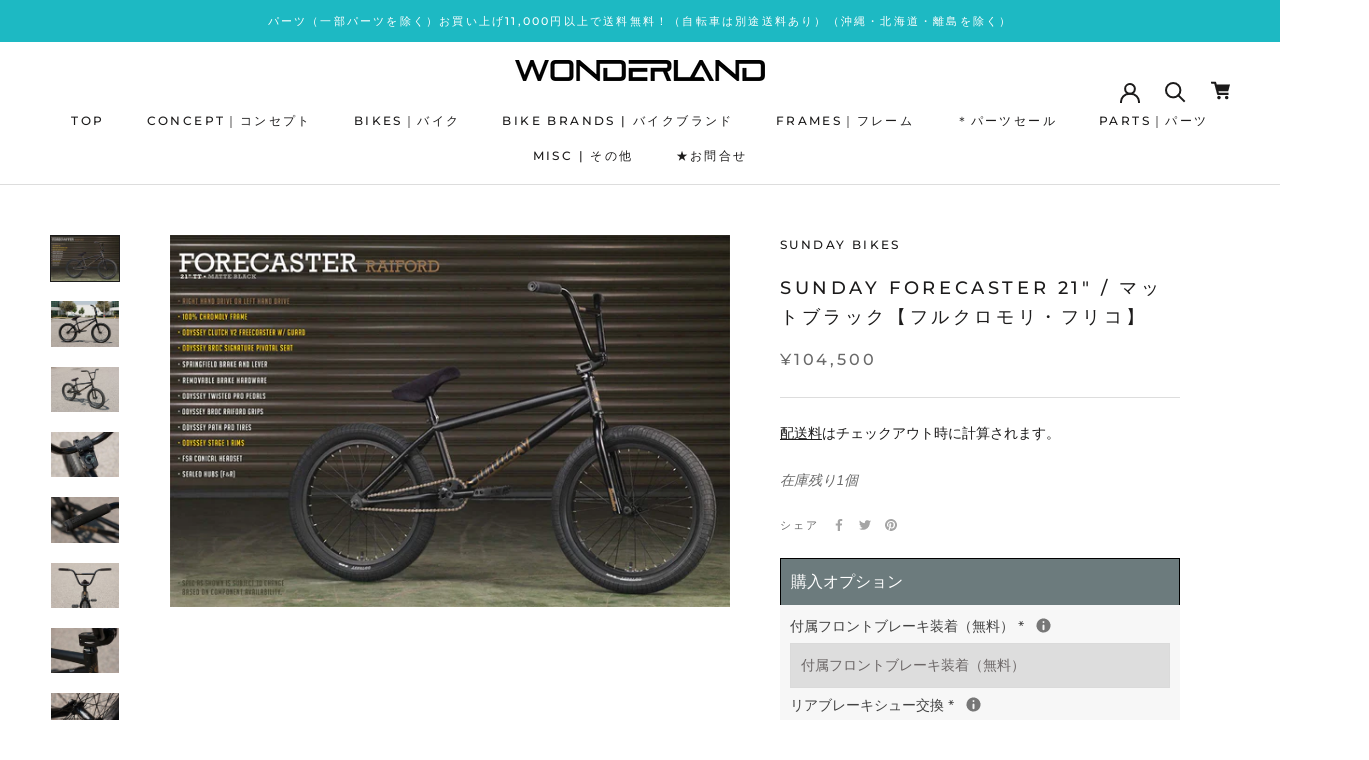

--- FILE ---
content_type: text/html; charset=utf-8
request_url: https://bmxshop.jp/products/sunday-2023-forecaster-21-bk-rhd
body_size: 53149
content:
<!doctype html>

<html class="no-js" lang="ja">
  <head>
<meta name="google-site-verification" content="Kh0YICxlA-IHKrObyhyzDJsEF4IvCg4eKyyAKYexDss" />
    
<!-- Global site tag (gtag.js) - Google Ads:1062022683 -->
<script async src="https://www.googletagmanager.com/gtag/js?id=AW-1062022683"></script>
<script>
  window.dataLayer = window.dataLayer || [];
  function gtag(){dataLayer.push(arguments);}
  gtag('js', new Date());
  gtag('config', 'AW-1062022683');
  gtag('config', 'G-5K6WDYK7B3');
</script>

<meta name="facebook-domain-verification" content="9w761hi20a8k1mqj32x3jh0mi4cm8f" />
    
    <meta charset="utf-8"> 
    <meta http-equiv="X-UA-Compatible" content="IE=edge,chrome=1">
    <meta name="viewport" content="width=device-width, initial-scale=1.0, height=device-height, minimum-scale=1.0, maximum-scale=1.0">
    <meta name="theme-color" content="">

    <title>
      SUNDAY FORECASTER 21&quot; / マットブラック【フルクロモリ・フリコ】 &ndash; BMXショップワンダーランド
    </title><meta name="description" content="BROC RAIFORD シグネイチャー ✓右ドライブ 走りも乗り心地も見た目もプロレベルのバイクのような「FORECASTER」。シグネチャーパーツに加え、・Odyssey Clutch v2フリーコースターハブ、・Odyssey Twisted Proペダル、・Path Proタイヤのような非常に素晴らしいパーツが盛り込まれています。 フリーコースターハブはペダルの漕ぎ出し時に抜けるような遊びがありますが、この遊びがないと後ろに進んだ際にギヤが掛かって吹っ飛んでしまいます。 ODYSSEY CLUTCH V2ハブはその遊びはハブを分解せず調整できるのがとても便利です。 ただそれでもどのフリーコースターハブでも構造上ペダル踏み込み"><link rel="canonical" href="https://bmxshop.jp/products/sunday-2023-forecaster-21-bk-rhd"><link rel="shortcut icon" href="//bmxshop.jp/cdn/shop/files/6C666123-909B-4667-B00E-FA2EBF055B5C_96x.jpg?v=1638021108" type="image/png"><meta property="og:type" content="product">
  <meta property="og:title" content="SUNDAY FORECASTER 21&quot; / マットブラック【フルクロモリ・フリコ】"><meta property="og:image" content="http://bmxshop.jp/cdn/shop/products/forecaster-bk_9fd8ef76-af92-4d2d-aa42-41f3b72abf31.jpg?v=1661938005">
    <meta property="og:image:secure_url" content="https://bmxshop.jp/cdn/shop/products/forecaster-bk_9fd8ef76-af92-4d2d-aa42-41f3b72abf31.jpg?v=1661938005">
    <meta property="og:image:width" content="1200">
    <meta property="og:image:height" content="798"><meta property="product:price:amount" content="104,500">
  <meta property="product:price:currency" content="JPY"><meta property="og:description" content="BROC RAIFORD シグネイチャー ✓右ドライブ 走りも乗り心地も見た目もプロレベルのバイクのような「FORECASTER」。シグネチャーパーツに加え、・Odyssey Clutch v2フリーコースターハブ、・Odyssey Twisted Proペダル、・Path Proタイヤのような非常に素晴らしいパーツが盛り込まれています。 フリーコースターハブはペダルの漕ぎ出し時に抜けるような遊びがありますが、この遊びがないと後ろに進んだ際にギヤが掛かって吹っ飛んでしまいます。 ODYSSEY CLUTCH V2ハブはその遊びはハブを分解せず調整できるのがとても便利です。 ただそれでもどのフリーコースターハブでも構造上ペダル踏み込み"><meta property="og:url" content="https://bmxshop.jp/products/sunday-2023-forecaster-21-bk-rhd">
<meta property="og:site_name" content="BMXショップワンダーランド"><meta name="twitter:card" content="summary"><meta name="twitter:title" content="SUNDAY FORECASTER 21&quot; / マットブラック【フルクロモリ・フリコ】">
  <meta name="twitter:description" content="BROC RAIFORD シグネイチャー ✓右ドライブ 走りも乗り心地も見た目もプロレベルのバイクのような「FORECASTER」。シグネチャーパーツに加え、・Odyssey Clutch v2フリーコースターハブ、・Odyssey Twisted Proペダル、・Path Proタイヤのような非常に素晴らしいパーツが盛り込まれています。 フリーコースターハブはペダルの漕ぎ出し時に抜けるような遊びがありますが、この遊びがないと後ろに進んだ際にギヤが掛かって吹っ飛んでしまいます。 ODYSSEY CLUTCH V2ハブはその遊びはハブを分解せず調整できるのがとても便利です。 ただそれでもどのフリーコースターハブでも構造上ペダル踏み込み時の遊びは最小でも1/8回転ほどはありゼロにはなりませんのでお気を付け下さい。 【Key Features】 100% Chromoly Frame Odyssey Clutch v2 Freecoaster Sealed Front and Rear Hubs Odyssey Stage 1 Rims Removable Brake Hardware Sunday Seeley Signature Grips Odyssey Twisted Pro Pedals Sunday Freeze Top Load Stem Odyssey Springfield Brakes and Lever Odyssey Path Pro OEM 2.40&quot; Tires Odyssey Broc Pivotal Seat FSA Conical Headset 【SPEC】Frame: Sunday Forecaster, 21&quot; TT, 100% chromoly frame with integrated 1-1/8&quot; head tube, and removable brake hardwareFork: Sunday Forecaster, 20&quot; fork w/ 2-piece chromoly steerer tube and welded pre-load Handlebar: Sunday, 2-piece Stem: Sunday Freeze front load, 48mm Headset:  FSA integrated conical, 1-1/8&quot; Alloy Cap: Sunday M16, aluminum Brake Lever:  Odyssey Springfield Brakes: Odyssey Springfield U-brake Brake Cable:  Odyssey Quik Slic Grips: Odyssey Broc Raiford Seat: Odyssey Broc Raiford Signature, PivotalSeat Alternate: Odyssey Big Stitch, PivotalSeat Post:  Sunday Pivotal Seat Clamp: Sunday Sprocket: Sunday Sabertooth v2, 25T, steel Cranks: 170mm, 3-piece, chromoly BB Parts: Sealed, Mid, 19mm Pedals: Odyssey Twisted PC Pro Rims: Odyssey Stage 1, 20&quot;, 36HFront Hub: Sunday,">
  <meta name="twitter:image" content="https://bmxshop.jp/cdn/shop/products/forecaster-bk_9fd8ef76-af92-4d2d-aa42-41f3b72abf31_600x600_crop_center.jpg?v=1661938005">
    <style>
  @font-face {
  font-family: Montserrat;
  font-weight: 500;
  font-style: normal;
  font-display: fallback;
  src: url("//bmxshop.jp/cdn/fonts/montserrat/montserrat_n5.07ef3781d9c78c8b93c98419da7ad4fbeebb6635.woff2") format("woff2"),
       url("//bmxshop.jp/cdn/fonts/montserrat/montserrat_n5.adf9b4bd8b0e4f55a0b203cdd84512667e0d5e4d.woff") format("woff");
}

  @font-face {
  font-family: "Nunito Sans";
  font-weight: 400;
  font-style: normal;
  font-display: fallback;
  src: url("//bmxshop.jp/cdn/fonts/nunito_sans/nunitosans_n4.0276fe080df0ca4e6a22d9cb55aed3ed5ba6b1da.woff2") format("woff2"),
       url("//bmxshop.jp/cdn/fonts/nunito_sans/nunitosans_n4.b4964bee2f5e7fd9c3826447e73afe2baad607b7.woff") format("woff");
}


  @font-face {
  font-family: "Nunito Sans";
  font-weight: 700;
  font-style: normal;
  font-display: fallback;
  src: url("//bmxshop.jp/cdn/fonts/nunito_sans/nunitosans_n7.25d963ed46da26098ebeab731e90d8802d989fa5.woff2") format("woff2"),
       url("//bmxshop.jp/cdn/fonts/nunito_sans/nunitosans_n7.d32e3219b3d2ec82285d3027bd673efc61a996c8.woff") format("woff");
}

  @font-face {
  font-family: "Nunito Sans";
  font-weight: 400;
  font-style: italic;
  font-display: fallback;
  src: url("//bmxshop.jp/cdn/fonts/nunito_sans/nunitosans_i4.6e408730afac1484cf297c30b0e67c86d17fc586.woff2") format("woff2"),
       url("//bmxshop.jp/cdn/fonts/nunito_sans/nunitosans_i4.c9b6dcbfa43622b39a5990002775a8381942ae38.woff") format("woff");
}

  @font-face {
  font-family: "Nunito Sans";
  font-weight: 700;
  font-style: italic;
  font-display: fallback;
  src: url("//bmxshop.jp/cdn/fonts/nunito_sans/nunitosans_i7.8c1124729eec046a321e2424b2acf328c2c12139.woff2") format("woff2"),
       url("//bmxshop.jp/cdn/fonts/nunito_sans/nunitosans_i7.af4cda04357273e0996d21184432bcb14651a64d.woff") format("woff");
}


  :root {
    --heading-font-family : Montserrat, sans-serif;
    --heading-font-weight : 500;
    --heading-font-style  : normal;

    --text-font-family : "Nunito Sans", sans-serif;
    --text-font-weight : 400;
    --text-font-style  : normal;

    --base-text-font-size   : 14px;
    --default-text-font-size: 14px;--background          : #ffffff;
    --background-rgb      : 255, 255, 255;
    --light-background    : #ffffff;
    --light-background-rgb: 255, 255, 255;
    --heading-color       : #1c1b1b;
    --text-color          : #1c1b1b;
    --text-color-rgb      : 28, 27, 27;
    --text-color-light    : #6a6a6a;
    --text-color-light-rgb: 106, 106, 106;
    --link-color          : #6a6a6a;
    --link-color-rgb      : 106, 106, 106;
    --border-color        : #dddddd;
    --border-color-rgb    : 221, 221, 221;

    --button-background    : #4c4c4c;
    --button-background-rgb: 76, 76, 76;
    --button-text-color    : #ffffff;

    --header-background       : #ffffff;
    --header-heading-color    : #1c1b1b;
    --header-light-text-color : #6a6a6a;
    --header-border-color     : #dddddd;

    --footer-background    : #ffffff;
    --footer-text-color    : #6a6a6a;
    --footer-heading-color : #1c1b1b;
    --footer-border-color  : #e9e9e9;

    --navigation-background      : #1c1b1b;
    --navigation-background-rgb  : 28, 27, 27;
    --navigation-text-color      : #ffffff;
    --navigation-text-color-light: rgba(255, 255, 255, 0.5);
    --navigation-border-color    : rgba(255, 255, 255, 0.25);

    --newsletter-popup-background     : #1c1b1b;
    --newsletter-popup-text-color     : #ffffff;
    --newsletter-popup-text-color-rgb : 255, 255, 255;

    --secondary-elements-background       : #1c1b1b;
    --secondary-elements-background-rgb   : 28, 27, 27;
    --secondary-elements-text-color       : #ffffff;
    --secondary-elements-text-color-light : rgba(255, 255, 255, 0.5);
    --secondary-elements-border-color     : rgba(255, 255, 255, 0.25);

    --product-sale-price-color    : #f94c43;
    --product-sale-price-color-rgb: 249, 76, 67;
    --product-star-rating: #f6a429;

    /* Shopify related variables */
    --payment-terms-background-color: #ffffff;

    /* Products */

    --horizontal-spacing-four-products-per-row: 20px;
        --horizontal-spacing-two-products-per-row : 20px;

    --vertical-spacing-four-products-per-row: 60px;
        --vertical-spacing-two-products-per-row : 75px;

    /* Animation */
    --drawer-transition-timing: cubic-bezier(0.645, 0.045, 0.355, 1);
    --header-base-height: 80px; /* We set a default for browsers that do not support CSS variables */

    /* Cursors */
    --cursor-zoom-in-svg    : url(//bmxshop.jp/cdn/shop/t/20/assets/cursor-zoom-in.svg?v=170532930330058140181640664703);
    --cursor-zoom-in-2x-svg : url(//bmxshop.jp/cdn/shop/t/20/assets/cursor-zoom-in-2x.svg?v=56685658183649387561640664703);
  }
</style>

<script>
  // IE11 does not have support for CSS variables, so we have to polyfill them
  if (!(((window || {}).CSS || {}).supports && window.CSS.supports('(--a: 0)'))) {
    const script = document.createElement('script');
    script.type = 'text/javascript';
    script.src = 'https://cdn.jsdelivr.net/npm/css-vars-ponyfill@2';
    script.onload = function() {
      cssVars({});
    };

    document.getElementsByTagName('head')[0].appendChild(script);
  }
</script>

    <script>window.performance && window.performance.mark && window.performance.mark('shopify.content_for_header.start');</script><meta name="google-site-verification" content="-_8YPKwV1OYCU-hgx3CCvUJCy6agIUeXPrb1Of51Obc">
<meta id="shopify-digital-wallet" name="shopify-digital-wallet" content="/11441635386/digital_wallets/dialog">
<meta name="shopify-checkout-api-token" content="30a813f72fd7bea67343ed38c4679a35">
<link rel="alternate" type="application/json+oembed" href="https://bmxshop.jp/products/sunday-2023-forecaster-21-bk-rhd.oembed">
<script async="async" src="/checkouts/internal/preloads.js?locale=ja-JP"></script>
<link rel="preconnect" href="https://shop.app" crossorigin="anonymous">
<script async="async" src="https://shop.app/checkouts/internal/preloads.js?locale=ja-JP&shop_id=11441635386" crossorigin="anonymous"></script>
<script id="apple-pay-shop-capabilities" type="application/json">{"shopId":11441635386,"countryCode":"JP","currencyCode":"JPY","merchantCapabilities":["supports3DS"],"merchantId":"gid:\/\/shopify\/Shop\/11441635386","merchantName":"BMXショップワンダーランド","requiredBillingContactFields":["postalAddress","email","phone"],"requiredShippingContactFields":["postalAddress","email","phone"],"shippingType":"shipping","supportedNetworks":["visa","masterCard","amex","jcb","discover"],"total":{"type":"pending","label":"BMXショップワンダーランド","amount":"1.00"},"shopifyPaymentsEnabled":true,"supportsSubscriptions":true}</script>
<script id="shopify-features" type="application/json">{"accessToken":"30a813f72fd7bea67343ed38c4679a35","betas":["rich-media-storefront-analytics"],"domain":"bmxshop.jp","predictiveSearch":false,"shopId":11441635386,"locale":"ja"}</script>
<script>var Shopify = Shopify || {};
Shopify.shop = "bmxshop-jp.myshopify.com";
Shopify.locale = "ja";
Shopify.currency = {"active":"JPY","rate":"1.0"};
Shopify.country = "JP";
Shopify.theme = {"name":"bmx-wonderland\/master","id":128365265080,"schema_name":"Prestige","schema_version":"5.4.1","theme_store_id":null,"role":"main"};
Shopify.theme.handle = "null";
Shopify.theme.style = {"id":null,"handle":null};
Shopify.cdnHost = "bmxshop.jp/cdn";
Shopify.routes = Shopify.routes || {};
Shopify.routes.root = "/";</script>
<script type="module">!function(o){(o.Shopify=o.Shopify||{}).modules=!0}(window);</script>
<script>!function(o){function n(){var o=[];function n(){o.push(Array.prototype.slice.apply(arguments))}return n.q=o,n}var t=o.Shopify=o.Shopify||{};t.loadFeatures=n(),t.autoloadFeatures=n()}(window);</script>
<script>
  window.ShopifyPay = window.ShopifyPay || {};
  window.ShopifyPay.apiHost = "shop.app\/pay";
  window.ShopifyPay.redirectState = null;
</script>
<script id="shop-js-analytics" type="application/json">{"pageType":"product"}</script>
<script defer="defer" async type="module" src="//bmxshop.jp/cdn/shopifycloud/shop-js/modules/v2/client.init-shop-cart-sync_CZKilf07.ja.esm.js"></script>
<script defer="defer" async type="module" src="//bmxshop.jp/cdn/shopifycloud/shop-js/modules/v2/chunk.common_rlhnONO2.esm.js"></script>
<script type="module">
  await import("//bmxshop.jp/cdn/shopifycloud/shop-js/modules/v2/client.init-shop-cart-sync_CZKilf07.ja.esm.js");
await import("//bmxshop.jp/cdn/shopifycloud/shop-js/modules/v2/chunk.common_rlhnONO2.esm.js");

  window.Shopify.SignInWithShop?.initShopCartSync?.({"fedCMEnabled":true,"windoidEnabled":true});

</script>
<script>
  window.Shopify = window.Shopify || {};
  if (!window.Shopify.featureAssets) window.Shopify.featureAssets = {};
  window.Shopify.featureAssets['shop-js'] = {"shop-cart-sync":["modules/v2/client.shop-cart-sync_BwCHLH8C.ja.esm.js","modules/v2/chunk.common_rlhnONO2.esm.js"],"init-fed-cm":["modules/v2/client.init-fed-cm_CQXj6EwP.ja.esm.js","modules/v2/chunk.common_rlhnONO2.esm.js"],"shop-button":["modules/v2/client.shop-button_B7JE2zCc.ja.esm.js","modules/v2/chunk.common_rlhnONO2.esm.js"],"init-windoid":["modules/v2/client.init-windoid_DQ9csUH7.ja.esm.js","modules/v2/chunk.common_rlhnONO2.esm.js"],"shop-cash-offers":["modules/v2/client.shop-cash-offers_DxEVlT9h.ja.esm.js","modules/v2/chunk.common_rlhnONO2.esm.js","modules/v2/chunk.modal_BI56FOb0.esm.js"],"shop-toast-manager":["modules/v2/client.shop-toast-manager_BE8_-kNb.ja.esm.js","modules/v2/chunk.common_rlhnONO2.esm.js"],"init-shop-email-lookup-coordinator":["modules/v2/client.init-shop-email-lookup-coordinator_BgbPPTAQ.ja.esm.js","modules/v2/chunk.common_rlhnONO2.esm.js"],"pay-button":["modules/v2/client.pay-button_hoKCMeMC.ja.esm.js","modules/v2/chunk.common_rlhnONO2.esm.js"],"avatar":["modules/v2/client.avatar_BTnouDA3.ja.esm.js"],"init-shop-cart-sync":["modules/v2/client.init-shop-cart-sync_CZKilf07.ja.esm.js","modules/v2/chunk.common_rlhnONO2.esm.js"],"shop-login-button":["modules/v2/client.shop-login-button_BXDQHqjj.ja.esm.js","modules/v2/chunk.common_rlhnONO2.esm.js","modules/v2/chunk.modal_BI56FOb0.esm.js"],"init-customer-accounts-sign-up":["modules/v2/client.init-customer-accounts-sign-up_C3NeUvFd.ja.esm.js","modules/v2/client.shop-login-button_BXDQHqjj.ja.esm.js","modules/v2/chunk.common_rlhnONO2.esm.js","modules/v2/chunk.modal_BI56FOb0.esm.js"],"init-shop-for-new-customer-accounts":["modules/v2/client.init-shop-for-new-customer-accounts_D-v2xi0b.ja.esm.js","modules/v2/client.shop-login-button_BXDQHqjj.ja.esm.js","modules/v2/chunk.common_rlhnONO2.esm.js","modules/v2/chunk.modal_BI56FOb0.esm.js"],"init-customer-accounts":["modules/v2/client.init-customer-accounts_Cciaq_Mb.ja.esm.js","modules/v2/client.shop-login-button_BXDQHqjj.ja.esm.js","modules/v2/chunk.common_rlhnONO2.esm.js","modules/v2/chunk.modal_BI56FOb0.esm.js"],"shop-follow-button":["modules/v2/client.shop-follow-button_CM9l58Wl.ja.esm.js","modules/v2/chunk.common_rlhnONO2.esm.js","modules/v2/chunk.modal_BI56FOb0.esm.js"],"lead-capture":["modules/v2/client.lead-capture_oVhdpGxe.ja.esm.js","modules/v2/chunk.common_rlhnONO2.esm.js","modules/v2/chunk.modal_BI56FOb0.esm.js"],"checkout-modal":["modules/v2/client.checkout-modal_BbgmKIDX.ja.esm.js","modules/v2/chunk.common_rlhnONO2.esm.js","modules/v2/chunk.modal_BI56FOb0.esm.js"],"shop-login":["modules/v2/client.shop-login_BRorRhgW.ja.esm.js","modules/v2/chunk.common_rlhnONO2.esm.js","modules/v2/chunk.modal_BI56FOb0.esm.js"],"payment-terms":["modules/v2/client.payment-terms_Ba4TR13R.ja.esm.js","modules/v2/chunk.common_rlhnONO2.esm.js","modules/v2/chunk.modal_BI56FOb0.esm.js"]};
</script>
<script>(function() {
  var isLoaded = false;
  function asyncLoad() {
    if (isLoaded) return;
    isLoaded = true;
    var urls = ["https:\/\/static.klaviyo.com\/onsite\/js\/klaviyo.js?company_id=TQMcvm\u0026shop=bmxshop-jp.myshopify.com","https:\/\/static.klaviyo.com\/onsite\/js\/klaviyo.js?company_id=TQMcvm\u0026shop=bmxshop-jp.myshopify.com","https:\/\/documents-app.mixlogue.jp\/scripts\/reorder.js?shop=bmxshop-jp.myshopify.com","https:\/\/cdn.hextom.com\/js\/freeshippingbar.js?shop=bmxshop-jp.myshopify.com","https:\/\/tools.luckyorange.com\/core\/lo.js?site-id=c1c7983f\u0026shop=bmxshop-jp.myshopify.com","\/\/backinstock.useamp.com\/widget\/52847_1767157888.js?category=bis\u0026v=6\u0026shop=bmxshop-jp.myshopify.com"];
    for (var i = 0; i < urls.length; i++) {
      var s = document.createElement('script');
      s.type = 'text/javascript';
      s.async = true;
      s.src = urls[i];
      var x = document.getElementsByTagName('script')[0];
      x.parentNode.insertBefore(s, x);
    }
  };
  if(window.attachEvent) {
    window.attachEvent('onload', asyncLoad);
  } else {
    window.addEventListener('load', asyncLoad, false);
  }
})();</script>
<script id="__st">var __st={"a":11441635386,"offset":32400,"reqid":"ab7b567d-faf5-4328-bc92-23fdc41b3001-1769010174","pageurl":"bmxshop.jp\/products\/sunday-2023-forecaster-21-bk-rhd","u":"6fccd7f98d2b","p":"product","rtyp":"product","rid":7206170165432};</script>
<script>window.ShopifyPaypalV4VisibilityTracking = true;</script>
<script id="captcha-bootstrap">!function(){'use strict';const t='contact',e='account',n='new_comment',o=[[t,t],['blogs',n],['comments',n],[t,'customer']],c=[[e,'customer_login'],[e,'guest_login'],[e,'recover_customer_password'],[e,'create_customer']],r=t=>t.map((([t,e])=>`form[action*='/${t}']:not([data-nocaptcha='true']) input[name='form_type'][value='${e}']`)).join(','),a=t=>()=>t?[...document.querySelectorAll(t)].map((t=>t.form)):[];function s(){const t=[...o],e=r(t);return a(e)}const i='password',u='form_key',d=['recaptcha-v3-token','g-recaptcha-response','h-captcha-response',i],f=()=>{try{return window.sessionStorage}catch{return}},m='__shopify_v',_=t=>t.elements[u];function p(t,e,n=!1){try{const o=window.sessionStorage,c=JSON.parse(o.getItem(e)),{data:r}=function(t){const{data:e,action:n}=t;return t[m]||n?{data:e,action:n}:{data:t,action:n}}(c);for(const[e,n]of Object.entries(r))t.elements[e]&&(t.elements[e].value=n);n&&o.removeItem(e)}catch(o){console.error('form repopulation failed',{error:o})}}const l='form_type',E='cptcha';function T(t){t.dataset[E]=!0}const w=window,h=w.document,L='Shopify',v='ce_forms',y='captcha';let A=!1;((t,e)=>{const n=(g='f06e6c50-85a8-45c8-87d0-21a2b65856fe',I='https://cdn.shopify.com/shopifycloud/storefront-forms-hcaptcha/ce_storefront_forms_captcha_hcaptcha.v1.5.2.iife.js',D={infoText:'hCaptchaによる保護',privacyText:'プライバシー',termsText:'利用規約'},(t,e,n)=>{const o=w[L][v],c=o.bindForm;if(c)return c(t,g,e,D).then(n);var r;o.q.push([[t,g,e,D],n]),r=I,A||(h.body.append(Object.assign(h.createElement('script'),{id:'captcha-provider',async:!0,src:r})),A=!0)});var g,I,D;w[L]=w[L]||{},w[L][v]=w[L][v]||{},w[L][v].q=[],w[L][y]=w[L][y]||{},w[L][y].protect=function(t,e){n(t,void 0,e),T(t)},Object.freeze(w[L][y]),function(t,e,n,w,h,L){const[v,y,A,g]=function(t,e,n){const i=e?o:[],u=t?c:[],d=[...i,...u],f=r(d),m=r(i),_=r(d.filter((([t,e])=>n.includes(e))));return[a(f),a(m),a(_),s()]}(w,h,L),I=t=>{const e=t.target;return e instanceof HTMLFormElement?e:e&&e.form},D=t=>v().includes(t);t.addEventListener('submit',(t=>{const e=I(t);if(!e)return;const n=D(e)&&!e.dataset.hcaptchaBound&&!e.dataset.recaptchaBound,o=_(e),c=g().includes(e)&&(!o||!o.value);(n||c)&&t.preventDefault(),c&&!n&&(function(t){try{if(!f())return;!function(t){const e=f();if(!e)return;const n=_(t);if(!n)return;const o=n.value;o&&e.removeItem(o)}(t);const e=Array.from(Array(32),(()=>Math.random().toString(36)[2])).join('');!function(t,e){_(t)||t.append(Object.assign(document.createElement('input'),{type:'hidden',name:u})),t.elements[u].value=e}(t,e),function(t,e){const n=f();if(!n)return;const o=[...t.querySelectorAll(`input[type='${i}']`)].map((({name:t})=>t)),c=[...d,...o],r={};for(const[a,s]of new FormData(t).entries())c.includes(a)||(r[a]=s);n.setItem(e,JSON.stringify({[m]:1,action:t.action,data:r}))}(t,e)}catch(e){console.error('failed to persist form',e)}}(e),e.submit())}));const S=(t,e)=>{t&&!t.dataset[E]&&(n(t,e.some((e=>e===t))),T(t))};for(const o of['focusin','change'])t.addEventListener(o,(t=>{const e=I(t);D(e)&&S(e,y())}));const B=e.get('form_key'),M=e.get(l),P=B&&M;t.addEventListener('DOMContentLoaded',(()=>{const t=y();if(P)for(const e of t)e.elements[l].value===M&&p(e,B);[...new Set([...A(),...v().filter((t=>'true'===t.dataset.shopifyCaptcha))])].forEach((e=>S(e,t)))}))}(h,new URLSearchParams(w.location.search),n,t,e,['guest_login'])})(!0,!0)}();</script>
<script integrity="sha256-4kQ18oKyAcykRKYeNunJcIwy7WH5gtpwJnB7kiuLZ1E=" data-source-attribution="shopify.loadfeatures" defer="defer" src="//bmxshop.jp/cdn/shopifycloud/storefront/assets/storefront/load_feature-a0a9edcb.js" crossorigin="anonymous"></script>
<script crossorigin="anonymous" defer="defer" src="//bmxshop.jp/cdn/shopifycloud/storefront/assets/shopify_pay/storefront-65b4c6d7.js?v=20250812"></script>
<script data-source-attribution="shopify.dynamic_checkout.dynamic.init">var Shopify=Shopify||{};Shopify.PaymentButton=Shopify.PaymentButton||{isStorefrontPortableWallets:!0,init:function(){window.Shopify.PaymentButton.init=function(){};var t=document.createElement("script");t.src="https://bmxshop.jp/cdn/shopifycloud/portable-wallets/latest/portable-wallets.ja.js",t.type="module",document.head.appendChild(t)}};
</script>
<script data-source-attribution="shopify.dynamic_checkout.buyer_consent">
  function portableWalletsHideBuyerConsent(e){var t=document.getElementById("shopify-buyer-consent"),n=document.getElementById("shopify-subscription-policy-button");t&&n&&(t.classList.add("hidden"),t.setAttribute("aria-hidden","true"),n.removeEventListener("click",e))}function portableWalletsShowBuyerConsent(e){var t=document.getElementById("shopify-buyer-consent"),n=document.getElementById("shopify-subscription-policy-button");t&&n&&(t.classList.remove("hidden"),t.removeAttribute("aria-hidden"),n.addEventListener("click",e))}window.Shopify?.PaymentButton&&(window.Shopify.PaymentButton.hideBuyerConsent=portableWalletsHideBuyerConsent,window.Shopify.PaymentButton.showBuyerConsent=portableWalletsShowBuyerConsent);
</script>
<script data-source-attribution="shopify.dynamic_checkout.cart.bootstrap">document.addEventListener("DOMContentLoaded",(function(){function t(){return document.querySelector("shopify-accelerated-checkout-cart, shopify-accelerated-checkout")}if(t())Shopify.PaymentButton.init();else{new MutationObserver((function(e,n){t()&&(Shopify.PaymentButton.init(),n.disconnect())})).observe(document.body,{childList:!0,subtree:!0})}}));
</script>
<link id="shopify-accelerated-checkout-styles" rel="stylesheet" media="screen" href="https://bmxshop.jp/cdn/shopifycloud/portable-wallets/latest/accelerated-checkout-backwards-compat.css" crossorigin="anonymous">
<style id="shopify-accelerated-checkout-cart">
        #shopify-buyer-consent {
  margin-top: 1em;
  display: inline-block;
  width: 100%;
}

#shopify-buyer-consent.hidden {
  display: none;
}

#shopify-subscription-policy-button {
  background: none;
  border: none;
  padding: 0;
  text-decoration: underline;
  font-size: inherit;
  cursor: pointer;
}

#shopify-subscription-policy-button::before {
  box-shadow: none;
}

      </style>

<script>window.performance && window.performance.mark && window.performance.mark('shopify.content_for_header.end');</script> 
  
    


    <link rel="stylesheet" href="//bmxshop.jp/cdn/shop/t/20/assets/theme.css?v=75742730087208305721730961219">

    <script>// This allows to expose several variables to the global scope, to be used in scripts
      window.theme = {
        pageType: "product",
        moneyFormat: "¥{{amount_no_decimals}}",
        moneyWithCurrencyFormat: "¥{{amount_no_decimals}} JPY",
        currencyCodeEnabled: false,
        productImageSize: "short",
        searchMode: "product,article",
        showPageTransition: false,
        showElementStaggering: true,
        showImageZooming: true
      };

      window.routes = {
        rootUrl: "\/",
        rootUrlWithoutSlash: '',
        cartUrl: "\/cart",
        cartAddUrl: "\/cart\/add",
        cartChangeUrl: "\/cart\/change",
        searchUrl: "\/search",
        productRecommendationsUrl: "\/recommendations\/products"
      };

      window.languages = {
        cartAddNote: "注文メモを追加",
        cartEditNote: "注文メモを変更",
        productImageLoadingError: "この画像を読み込めませんでした。 ページをリロードしてください。",
        productFormAddToCart: "カートに追加する",
        productFormUnavailable: "お取り扱いできません",
        productFormSoldOut: "売り切れ",
        shippingEstimatorOneResult: "1つのオプションが利用可能：",
        shippingEstimatorMoreResults: "{{count}}つのオプションが利用可能：",
        shippingEstimatorNoResults: "配送が見つかりませんでした"
      };

      window.lazySizesConfig = {
        loadHidden: false,
        hFac: 0.5,
        expFactor: 2,
        ricTimeout: 150,
        lazyClass: 'Image--lazyLoad',
        loadingClass: 'Image--lazyLoading',
        loadedClass: 'Image--lazyLoaded'
      };

      document.documentElement.className = document.documentElement.className.replace('no-js', 'js');
      document.documentElement.style.setProperty('--window-height', window.innerHeight + 'px');

      // We do a quick detection of some features (we could use Modernizr but for so little...)
      (function() {
        document.documentElement.className += ((window.CSS && window.CSS.supports('(position: sticky) or (position: -webkit-sticky)')) ? ' supports-sticky' : ' no-supports-sticky');
        document.documentElement.className += (window.matchMedia('(-moz-touch-enabled: 1), (hover: none)')).matches ? ' no-supports-hover' : ' supports-hover';
      }());

      
    </script>

    <script src="//bmxshop.jp/cdn/shop/t/20/assets/lazysizes.min.js?v=174358363404432586981640664703" async></script><script src="//bmxshop.jp/cdn/shop/t/20/assets/libs.min.js?v=26178543184394469741640664703" defer></script>
    <script src="//bmxshop.jp/cdn/shop/t/20/assets/theme.js?v=54843166255872925381721607155" defer></script>
    <script src="//bmxshop.jp/cdn/shop/t/20/assets/custom.js?v=183944157590872491501640664703" defer></script>

    <script>
      (function () {
        window.onpageshow = function() {
          if (window.theme.showPageTransition) {
            var pageTransition = document.querySelector('.PageTransition');

            if (pageTransition) {
              pageTransition.style.visibility = 'visible';
              pageTransition.style.opacity = '0';
            }
          }

          // When the page is loaded from the cache, we have to reload the cart content
          document.documentElement.dispatchEvent(new CustomEvent('cart:refresh', {
            bubbles: true
          }));
        };
      })();
    </script>

    
  <script type="application/ld+json">
  {
    "@context": "http://schema.org",
    "@type": "Product",
    "offers": [{
          "@type": "Offer",
          "name": "Default Title",
          "availability":"https://schema.org/InStock",
          "price": 104500.0,
          "priceCurrency": "JPY",
          "priceValidUntil": "2026-02-01","url": "/products/sunday-2023-forecaster-21-bk-rhd?variant=41885446996152"
        }
],"aggregateRating": {
        "@type": "AggregateRating",
        "ratingValue": "5.0",
        "reviewCount": "1",
        "worstRating": "1.0",
        "bestRating": "5.0"
      },
    "brand": {
      "name": "SUNDAY BIKES"
    },
    "name": "SUNDAY FORECASTER 21\" \/ マットブラック【フルクロモリ・フリコ】",
    "description": "BROC RAIFORD シグネイチャー\n✓右ドライブ\n走りも乗り心地も見た目もプロレベルのバイクのような「FORECASTER」。シグネチャーパーツに加え、・Odyssey Clutch v2フリーコースターハブ、・Odyssey Twisted Proペダル、・Path Proタイヤのような非常に素晴らしいパーツが盛り込まれています。\nフリーコースターハブはペダルの漕ぎ出し時に抜けるような遊びがありますが、この遊びがないと後ろに進んだ際にギヤが掛かって吹っ飛んでしまいます。\nODYSSEY CLUTCH V2ハブはその遊びはハブを分解せず調整できるのがとても便利です。\nただそれでもどのフリーコースターハブでも構造上ペダル踏み込み時の遊びは最小でも1\/8回転ほどはありゼロにはなりませんのでお気を付け下さい。\n【Key Features】 \n\n100% Chromoly Frame\nOdyssey Clutch v2 Freecoaster\n\nSealed Front and Rear Hubs\nOdyssey Stage 1 Rims\nRemovable Brake Hardware\nSunday Seeley Signature Grips\nOdyssey Twisted Pro Pedals\nSunday Freeze Top Load Stem\nOdyssey Springfield Brakes and Lever\nOdyssey Path Pro OEM 2.40\" Tires\nOdyssey Broc Pivotal Seat\nFSA Conical Headset\n\n【SPEC】Frame: Sunday Forecaster, 21\" TT, 100% chromoly frame with integrated 1-1\/8\" head tube, and removable brake hardwareFork: Sunday Forecaster, 20\" fork w\/ 2-piece chromoly steerer tube and welded pre-load Handlebar: Sunday, 2-piece Stem: Sunday Freeze front load, 48mm Headset:  FSA integrated conical, 1-1\/8\" Alloy Cap: Sunday M16, aluminum Brake Lever:  Odyssey Springfield Brakes: Odyssey Springfield U-brake Brake Cable:  Odyssey Quik Slic Grips: Odyssey Broc Raiford Seat: Odyssey Broc Raiford Signature, PivotalSeat Alternate: Odyssey Big Stitch, PivotalSeat Post:  Sunday Pivotal Seat Clamp: Sunday Sprocket: Sunday Sabertooth v2, 25T, steel Cranks: 170mm, 3-piece, chromoly BB Parts: Sealed, Mid, 19mm Pedals: Odyssey Twisted PC Pro Rims: Odyssey Stage 1, 20\", 36HFront Hub: Sunday, 36H, low-flange, sealed , 3\/8\" female axle Rear Hub: Odyssey Clutch v2 freecoaster, 36H, 14mm female axle w\/ 9T driver, LHD or RHD, non-drive side plastic guard Spokes: 14g steel, black Tires: Odyssey Path Pro OEM, 20 x 2.4\" (F \u0026amp; R) Chain: KMC Z1 wideApprox. Weight: 26.78lbs (with brakes)\n【Frame Geometry】Top Tube Length: 21\" Head Tube Angle: 75.5° Seat Tube Angle: 71° Chainstay Length: 13.2-13.5” Bottom Bracket Height: 11.7\" Standover: 9\" \n\n 【Handlebar Geometry】 Rise: 9\" Width: 28.5\" Backsweep: 12° Upsweep: 4°\n＊入荷時期、メーカーの部品調達状況により仕様が変わる事があります。\nご購入前に必ずこちらの注意事項をご確認ください。\n",
    "category": "BMX",
    "url": "/products/sunday-2023-forecaster-21-bk-rhd",
    "sku": "",
    "image": {
      "@type": "ImageObject",
      "url": "https://bmxshop.jp/cdn/shop/products/forecaster-bk_9fd8ef76-af92-4d2d-aa42-41f3b72abf31_1024x.jpg?v=1661938005",
      "image": "https://bmxshop.jp/cdn/shop/products/forecaster-bk_9fd8ef76-af92-4d2d-aa42-41f3b72abf31_1024x.jpg?v=1661938005",
      "name": "SUNDAY FORECASTER 21\" \/ マットブラック【フルクロモリ・フリコ】",
      "width": "1024",
      "height": "1024"
    }
  }
  </script>



  <script type="application/ld+json">
  {
    "@context": "http://schema.org",
    "@type": "BreadcrumbList",
  "itemListElement": [{
      "@type": "ListItem",
      "position": 1,
      "name": "ホームページ",
      "item": "https://bmxshop.jp"
    },{
          "@type": "ListItem",
          "position": 2,
          "name": "SUNDAY FORECASTER 21\" \/ マットブラック【フルクロモリ・フリコ】",
          "item": "https://bmxshop.jp/products/sunday-2023-forecaster-21-bk-rhd"
        }]
  }
  </script>

    <link href="https://use.fontawesome.com/releases/v5.6.1/css/all.css" rel="stylesheet">
  
  <!-- "snippets/shogun-head.liquid" was not rendered, the associated app was uninstalled -->
<script>window.is_hulkpo_installed=true</script><!-- BEGIN app block: shopify://apps/order-limits/blocks/ruffruff-order-limits/56fb9d8f-3621-4732-8425-5c64262bef41 --><!-- BEGIN app snippet: access-restriction --><!-- END app snippet --><!-- BEGIN app snippet: settings-json -->
<style data-shopify>
  .ruffruff-order-limits__product-messages {
    background-color: #FFFFFF !important;
    border: 1px solid #121212 !important;
    color: #121212 !important;
  }
</style>

<!-- cached at 1769010174 -->
<script id='ruffruff-order-limits-settings-json' type='application/json'>{"alertMessageModalEnabled": false,"productMessagePosition": "above"}</script>
<!-- END app snippet --><!-- BEGIN app snippet: product-quantity-rules-json -->
<!-- cached at 1769010174 -->
<script id='ruffruff-order-limits-product-quantity-rules-json' type='application/json'>[]</script>
<!-- END app snippet --><!-- BEGIN app snippet: price-rules-json -->
<!-- cached at 1769010174 -->
<script id='ruffruff-order-limits-price-rules-json' type='application/json'>[]</script>
<!-- END app snippet --><!-- BEGIN app snippet: bundle-rules-json -->
<!-- cached at 1769010174 -->
<script id='ruffruff-order-limits-bundle-rules-json' type='application/json'>[]</script>
<!-- END app snippet --><!-- BEGIN app snippet: customer-rules-json -->
<!-- cached at 1769010174 -->
<script id='ruffruff-order-limits-customer-rules-json' type='application/json'>[]</script>
<!-- END app snippet --><!-- BEGIN app snippet: weight-rules-json -->
<!-- cached at 1769010174 -->
<script id='ruffruff-order-limits-weight-rules-json' type='application/json'>[]</script>
<!-- END app snippet --><!-- BEGIN app snippet: product-json -->
<!-- cached at 1769010174 -->
<script id='ruffruff-order-limits-product-json' type='application/json'>{"collectionIds": ["281976012984", "274914672824", "292111483064", "281818169528", "280722374840", "280725946552", "280725717176", "282220265656"],"defaultVariantId": "41885446996152","handle": "sunday-2023-forecaster-21-bk-rhd","hasOnlyDefaultVariant": true,"id": "7206170165432","tags": ["2023SUNDAY", "__label:フリコ", "__label:フルクロモリ", "BMX", "BMX完成車", "ストリート", "フリコ", "フルクロモリ", "店長オススメ", "自転車"],"variants": [{"id":"41885446996152","weight":1000.0,"weightInUnit":1.0,"weightUnit":"kg"}]}</script>
<!-- END app snippet --><!-- BEGIN app snippet: vite-tag -->


<!-- END app snippet --><!-- BEGIN app snippet: vite-tag -->


  <script src="https://cdn.shopify.com/extensions/019b8c68-ec78-76f0-9e5c-f5b4cfe2d714/ruffruff-order-limits-133/assets/entry-C7CLRJ12.js" type="module" crossorigin="anonymous"></script>
  <link rel="modulepreload" href="https://cdn.shopify.com/extensions/019b8c68-ec78-76f0-9e5c-f5b4cfe2d714/ruffruff-order-limits-133/assets/getShopifyRootUrl-BAFHm-cu.js" crossorigin="anonymous">
  <link rel="modulepreload" href="https://cdn.shopify.com/extensions/019b8c68-ec78-76f0-9e5c-f5b4cfe2d714/ruffruff-order-limits-133/assets/constants-Zwc9dJOo.js" crossorigin="anonymous">
  <link href="//cdn.shopify.com/extensions/019b8c68-ec78-76f0-9e5c-f5b4cfe2d714/ruffruff-order-limits-133/assets/entry-eUVkEetz.css" rel="stylesheet" type="text/css" media="all" />

<!-- END app snippet -->
<!-- END app block --><!-- BEGIN app block: shopify://apps/pagefly-page-builder/blocks/app-embed/83e179f7-59a0-4589-8c66-c0dddf959200 -->

<!-- BEGIN app snippet: pagefly-cro-ab-testing-main -->







<script>
  ;(function () {
    const url = new URL(window.location)
    const viewParam = url.searchParams.get('view')
    if (viewParam && viewParam.includes('variant-pf-')) {
      url.searchParams.set('pf_v', viewParam)
      url.searchParams.delete('view')
      window.history.replaceState({}, '', url)
    }
  })()
</script>



<script type='module'>
  
  window.PAGEFLY_CRO = window.PAGEFLY_CRO || {}

  window.PAGEFLY_CRO['data_debug'] = {
    original_template_suffix: "all_products",
    allow_ab_test: false,
    ab_test_start_time: 0,
    ab_test_end_time: 0,
    today_date_time: 1769010174000,
  }
  window.PAGEFLY_CRO['GA4'] = { enabled: false}
</script>

<!-- END app snippet -->








  <script src='https://cdn.shopify.com/extensions/019bb4f9-aed6-78a3-be91-e9d44663e6bf/pagefly-page-builder-215/assets/pagefly-helper.js' defer='defer'></script>

  <script src='https://cdn.shopify.com/extensions/019bb4f9-aed6-78a3-be91-e9d44663e6bf/pagefly-page-builder-215/assets/pagefly-general-helper.js' defer='defer'></script>

  <script src='https://cdn.shopify.com/extensions/019bb4f9-aed6-78a3-be91-e9d44663e6bf/pagefly-page-builder-215/assets/pagefly-snap-slider.js' defer='defer'></script>

  <script src='https://cdn.shopify.com/extensions/019bb4f9-aed6-78a3-be91-e9d44663e6bf/pagefly-page-builder-215/assets/pagefly-slideshow-v3.js' defer='defer'></script>

  <script src='https://cdn.shopify.com/extensions/019bb4f9-aed6-78a3-be91-e9d44663e6bf/pagefly-page-builder-215/assets/pagefly-slideshow-v4.js' defer='defer'></script>

  <script src='https://cdn.shopify.com/extensions/019bb4f9-aed6-78a3-be91-e9d44663e6bf/pagefly-page-builder-215/assets/pagefly-glider.js' defer='defer'></script>

  <script src='https://cdn.shopify.com/extensions/019bb4f9-aed6-78a3-be91-e9d44663e6bf/pagefly-page-builder-215/assets/pagefly-slideshow-v1-v2.js' defer='defer'></script>

  <script src='https://cdn.shopify.com/extensions/019bb4f9-aed6-78a3-be91-e9d44663e6bf/pagefly-page-builder-215/assets/pagefly-product-media.js' defer='defer'></script>

  <script src='https://cdn.shopify.com/extensions/019bb4f9-aed6-78a3-be91-e9d44663e6bf/pagefly-page-builder-215/assets/pagefly-product.js' defer='defer'></script>


<script id='pagefly-helper-data' type='application/json'>
  {
    "page_optimization": {
      "assets_prefetching": false
    },
    "elements_asset_mapper": {
      "Accordion": "https://cdn.shopify.com/extensions/019bb4f9-aed6-78a3-be91-e9d44663e6bf/pagefly-page-builder-215/assets/pagefly-accordion.js",
      "Accordion3": "https://cdn.shopify.com/extensions/019bb4f9-aed6-78a3-be91-e9d44663e6bf/pagefly-page-builder-215/assets/pagefly-accordion3.js",
      "CountDown": "https://cdn.shopify.com/extensions/019bb4f9-aed6-78a3-be91-e9d44663e6bf/pagefly-page-builder-215/assets/pagefly-countdown.js",
      "GMap1": "https://cdn.shopify.com/extensions/019bb4f9-aed6-78a3-be91-e9d44663e6bf/pagefly-page-builder-215/assets/pagefly-gmap.js",
      "GMap2": "https://cdn.shopify.com/extensions/019bb4f9-aed6-78a3-be91-e9d44663e6bf/pagefly-page-builder-215/assets/pagefly-gmap.js",
      "GMapBasicV2": "https://cdn.shopify.com/extensions/019bb4f9-aed6-78a3-be91-e9d44663e6bf/pagefly-page-builder-215/assets/pagefly-gmap.js",
      "GMapAdvancedV2": "https://cdn.shopify.com/extensions/019bb4f9-aed6-78a3-be91-e9d44663e6bf/pagefly-page-builder-215/assets/pagefly-gmap.js",
      "HTML.Video": "https://cdn.shopify.com/extensions/019bb4f9-aed6-78a3-be91-e9d44663e6bf/pagefly-page-builder-215/assets/pagefly-htmlvideo.js",
      "HTML.Video2": "https://cdn.shopify.com/extensions/019bb4f9-aed6-78a3-be91-e9d44663e6bf/pagefly-page-builder-215/assets/pagefly-htmlvideo2.js",
      "HTML.Video3": "https://cdn.shopify.com/extensions/019bb4f9-aed6-78a3-be91-e9d44663e6bf/pagefly-page-builder-215/assets/pagefly-htmlvideo2.js",
      "BackgroundVideo": "https://cdn.shopify.com/extensions/019bb4f9-aed6-78a3-be91-e9d44663e6bf/pagefly-page-builder-215/assets/pagefly-htmlvideo2.js",
      "Instagram": "https://cdn.shopify.com/extensions/019bb4f9-aed6-78a3-be91-e9d44663e6bf/pagefly-page-builder-215/assets/pagefly-instagram.js",
      "Instagram2": "https://cdn.shopify.com/extensions/019bb4f9-aed6-78a3-be91-e9d44663e6bf/pagefly-page-builder-215/assets/pagefly-instagram.js",
      "Insta3": "https://cdn.shopify.com/extensions/019bb4f9-aed6-78a3-be91-e9d44663e6bf/pagefly-page-builder-215/assets/pagefly-instagram3.js",
      "Tabs": "https://cdn.shopify.com/extensions/019bb4f9-aed6-78a3-be91-e9d44663e6bf/pagefly-page-builder-215/assets/pagefly-tab.js",
      "Tabs3": "https://cdn.shopify.com/extensions/019bb4f9-aed6-78a3-be91-e9d44663e6bf/pagefly-page-builder-215/assets/pagefly-tab3.js",
      "ProductBox": "https://cdn.shopify.com/extensions/019bb4f9-aed6-78a3-be91-e9d44663e6bf/pagefly-page-builder-215/assets/pagefly-cart.js",
      "FBPageBox2": "https://cdn.shopify.com/extensions/019bb4f9-aed6-78a3-be91-e9d44663e6bf/pagefly-page-builder-215/assets/pagefly-facebook.js",
      "FBLikeButton2": "https://cdn.shopify.com/extensions/019bb4f9-aed6-78a3-be91-e9d44663e6bf/pagefly-page-builder-215/assets/pagefly-facebook.js",
      "TwitterFeed2": "https://cdn.shopify.com/extensions/019bb4f9-aed6-78a3-be91-e9d44663e6bf/pagefly-page-builder-215/assets/pagefly-twitter.js",
      "Paragraph4": "https://cdn.shopify.com/extensions/019bb4f9-aed6-78a3-be91-e9d44663e6bf/pagefly-page-builder-215/assets/pagefly-paragraph4.js",

      "AliReviews": "https://cdn.shopify.com/extensions/019bb4f9-aed6-78a3-be91-e9d44663e6bf/pagefly-page-builder-215/assets/pagefly-3rd-elements.js",
      "BackInStock": "https://cdn.shopify.com/extensions/019bb4f9-aed6-78a3-be91-e9d44663e6bf/pagefly-page-builder-215/assets/pagefly-3rd-elements.js",
      "GloboBackInStock": "https://cdn.shopify.com/extensions/019bb4f9-aed6-78a3-be91-e9d44663e6bf/pagefly-page-builder-215/assets/pagefly-3rd-elements.js",
      "GrowaveWishlist": "https://cdn.shopify.com/extensions/019bb4f9-aed6-78a3-be91-e9d44663e6bf/pagefly-page-builder-215/assets/pagefly-3rd-elements.js",
      "InfiniteOptionsShopPad": "https://cdn.shopify.com/extensions/019bb4f9-aed6-78a3-be91-e9d44663e6bf/pagefly-page-builder-215/assets/pagefly-3rd-elements.js",
      "InkybayProductPersonalizer": "https://cdn.shopify.com/extensions/019bb4f9-aed6-78a3-be91-e9d44663e6bf/pagefly-page-builder-215/assets/pagefly-3rd-elements.js",
      "LimeSpot": "https://cdn.shopify.com/extensions/019bb4f9-aed6-78a3-be91-e9d44663e6bf/pagefly-page-builder-215/assets/pagefly-3rd-elements.js",
      "Loox": "https://cdn.shopify.com/extensions/019bb4f9-aed6-78a3-be91-e9d44663e6bf/pagefly-page-builder-215/assets/pagefly-3rd-elements.js",
      "Opinew": "https://cdn.shopify.com/extensions/019bb4f9-aed6-78a3-be91-e9d44663e6bf/pagefly-page-builder-215/assets/pagefly-3rd-elements.js",
      "Powr": "https://cdn.shopify.com/extensions/019bb4f9-aed6-78a3-be91-e9d44663e6bf/pagefly-page-builder-215/assets/pagefly-3rd-elements.js",
      "ProductReviews": "https://cdn.shopify.com/extensions/019bb4f9-aed6-78a3-be91-e9d44663e6bf/pagefly-page-builder-215/assets/pagefly-3rd-elements.js",
      "PushOwl": "https://cdn.shopify.com/extensions/019bb4f9-aed6-78a3-be91-e9d44663e6bf/pagefly-page-builder-215/assets/pagefly-3rd-elements.js",
      "ReCharge": "https://cdn.shopify.com/extensions/019bb4f9-aed6-78a3-be91-e9d44663e6bf/pagefly-page-builder-215/assets/pagefly-3rd-elements.js",
      "Rivyo": "https://cdn.shopify.com/extensions/019bb4f9-aed6-78a3-be91-e9d44663e6bf/pagefly-page-builder-215/assets/pagefly-3rd-elements.js",
      "TrackingMore": "https://cdn.shopify.com/extensions/019bb4f9-aed6-78a3-be91-e9d44663e6bf/pagefly-page-builder-215/assets/pagefly-3rd-elements.js",
      "Vitals": "https://cdn.shopify.com/extensions/019bb4f9-aed6-78a3-be91-e9d44663e6bf/pagefly-page-builder-215/assets/pagefly-3rd-elements.js",
      "Wiser": "https://cdn.shopify.com/extensions/019bb4f9-aed6-78a3-be91-e9d44663e6bf/pagefly-page-builder-215/assets/pagefly-3rd-elements.js"
    },
    "custom_elements_mapper": {
      "pf-click-action-element": "https://cdn.shopify.com/extensions/019bb4f9-aed6-78a3-be91-e9d44663e6bf/pagefly-page-builder-215/assets/pagefly-click-action-element.js",
      "pf-dialog-element": "https://cdn.shopify.com/extensions/019bb4f9-aed6-78a3-be91-e9d44663e6bf/pagefly-page-builder-215/assets/pagefly-dialog-element.js"
    }
  }
</script>


<!-- END app block --><!-- BEGIN app block: shopify://apps/judge-me-reviews/blocks/judgeme_core/61ccd3b1-a9f2-4160-9fe9-4fec8413e5d8 --><!-- Start of Judge.me Core -->






<link rel="dns-prefetch" href="https://cdnwidget.judge.me">
<link rel="dns-prefetch" href="https://cdn.judge.me">
<link rel="dns-prefetch" href="https://cdn1.judge.me">
<link rel="dns-prefetch" href="https://api.judge.me">

<script data-cfasync='false' class='jdgm-settings-script'>window.jdgmSettings={"pagination":5,"disable_web_reviews":false,"badge_no_review_text":"レビューなし","badge_n_reviews_text":"{{ n }}件のレビュー","hide_badge_preview_if_no_reviews":true,"badge_hide_text":false,"enforce_center_preview_badge":false,"widget_title":"カスタマーレビュー","widget_open_form_text":"レビューを書く","widget_close_form_text":"レビューをキャンセル","widget_refresh_page_text":"ページを更新","widget_summary_text":"{{ number_of_reviews }}件のレビューに基づく","widget_no_review_text":"最初のレビューを書きましょう","widget_name_field_text":"表示名","widget_verified_name_field_text":"認証された名前（公開）","widget_name_placeholder_text":"表示名","widget_required_field_error_text":"このフィールドは必須です。","widget_email_field_text":"メールアドレス","widget_verified_email_field_text":"認証されたメール（非公開、編集不可）","widget_email_placeholder_text":"あなたのメールアドレス（非公開）","widget_email_field_error_text":"有効なメールアドレスを入力してください。","widget_rating_field_text":"評価","widget_review_title_field_text":"レビュータイトル","widget_review_title_placeholder_text":"レビューにタイトルをつける","widget_review_body_field_text":"レビュー内容","widget_review_body_placeholder_text":"ここに書き始めてください...","widget_pictures_field_text":"写真/動画（任意）","widget_submit_review_text":"レビューを送信","widget_submit_verified_review_text":"認証済みレビューを送信","widget_submit_success_msg_with_auto_publish":"ありがとうございます！数分後にページを更新して、あなたのレビューを確認してください。\u003ca href='https://judge.me/login' target='_blank' rel='nofollow noopener'\u003eJudge.me\u003c/a\u003eにログインすることで、レビューの削除や編集ができます。","widget_submit_success_msg_no_auto_publish":"ありがとうございます！あなたのレビューはショップ管理者の承認を得た後に公開されます。\u003ca href='https://judge.me/login' target='_blank' rel='nofollow noopener'\u003eJudge.me\u003c/a\u003eにログインすることで、レビューの削除や編集ができます。","widget_show_default_reviews_out_of_total_text":"{{ n_reviews }}件のレビューのうち{{ n_reviews_shown }}件を表示しています。","widget_show_all_link_text":"すべて表示","widget_show_less_link_text":"表示を減らす","widget_author_said_text":"{{ reviewer_name }}の言葉：","widget_days_text":"{{ n }}日前","widget_weeks_text":"{{ n }}週間前","widget_months_text":"{{ n }}ヶ月前","widget_years_text":"{{ n }}年前","widget_yesterday_text":"昨日","widget_today_text":"今日","widget_replied_text":"\u003e\u003e {{ shop_name }}の返信：","widget_read_more_text":"続きを読む","widget_reviewer_name_as_initial":"","widget_rating_filter_color":"#fbcd0a","widget_rating_filter_see_all_text":"すべてのレビューを見る","widget_sorting_most_recent_text":"最新順","widget_sorting_highest_rating_text":"最高評価順","widget_sorting_lowest_rating_text":"最低評価順","widget_sorting_with_pictures_text":"写真付きのみ","widget_sorting_most_helpful_text":"最も役立つ順","widget_open_question_form_text":"質問する","widget_reviews_subtab_text":"レビュー","widget_questions_subtab_text":"質問","widget_question_label_text":"質問","widget_answer_label_text":"回答","widget_question_placeholder_text":"ここに質問を書いてください","widget_submit_question_text":"質問を送信","widget_question_submit_success_text":"ご質問ありがとうございます！回答があり次第ご連絡いたします。","verified_badge_text":"認証済み","verified_badge_bg_color":"","verified_badge_text_color":"","verified_badge_placement":"left-of-reviewer-name","widget_review_max_height":"","widget_hide_border":false,"widget_social_share":false,"widget_thumb":false,"widget_review_location_show":false,"widget_location_format":"","all_reviews_include_out_of_store_products":true,"all_reviews_out_of_store_text":"（ストア外）","all_reviews_pagination":100,"all_reviews_product_name_prefix_text":"について","enable_review_pictures":false,"enable_question_anwser":false,"widget_theme":"default","review_date_format":"mm/dd/yyyy","default_sort_method":"highest-rating","widget_product_reviews_subtab_text":"製品レビュー","widget_shop_reviews_subtab_text":"ショップレビュー","widget_other_products_reviews_text":"他の製品のレビュー","widget_store_reviews_subtab_text":"ショップレビュー","widget_no_store_reviews_text":"この店舗はまだレビューを受け取っていません","widget_web_restriction_product_reviews_text":"この製品に対するレビューはまだありません","widget_no_items_text":"アイテムが見つかりません","widget_show_more_text":"もっと見る","widget_write_a_store_review_text":"ストアレビューを書く","widget_other_languages_heading":"他の言語のレビュー","widget_translate_review_text":"レビューを{{ language }}に翻訳","widget_translating_review_text":"翻訳中...","widget_show_original_translation_text":"原文を表示 ({{ language }})","widget_translate_review_failed_text":"レビューを翻訳できませんでした。","widget_translate_review_retry_text":"再試行","widget_translate_review_try_again_later_text":"後でもう一度お試しください","show_product_url_for_grouped_product":false,"widget_sorting_pictures_first_text":"写真を最初に","show_pictures_on_all_rev_page_mobile":false,"show_pictures_on_all_rev_page_desktop":false,"floating_tab_hide_mobile_install_preference":false,"floating_tab_button_name":"★ レビュー","floating_tab_title":"お客様の声","floating_tab_button_color":"","floating_tab_button_background_color":"","floating_tab_url":"","floating_tab_url_enabled":false,"floating_tab_tab_style":"text","all_reviews_text_badge_text":"お客様は当店を{{ shop.metafields.judgeme.all_reviews_count }}件のレビューに基づいて{{ shop.metafields.judgeme.all_reviews_rating | round: 1 }}/5と評価しています。","all_reviews_text_badge_text_branded_style":"{{ shop.metafields.judgeme.all_reviews_count }}件のレビューに基づいて5つ星中{{ shop.metafields.judgeme.all_reviews_rating | round: 1 }}つ星","is_all_reviews_text_badge_a_link":false,"show_stars_for_all_reviews_text_badge":false,"all_reviews_text_badge_url":"","all_reviews_text_style":"text","all_reviews_text_color_style":"judgeme_brand_color","all_reviews_text_color":"#108474","all_reviews_text_show_jm_brand":true,"featured_carousel_show_header":true,"featured_carousel_title":"お客様の声","testimonials_carousel_title":"お客様の声","videos_carousel_title":"お客様の声","cards_carousel_title":"お客様の声","featured_carousel_count_text":"{{ n }}件のレビューから","featured_carousel_add_link_to_all_reviews_page":false,"featured_carousel_url":"","featured_carousel_show_images":true,"featured_carousel_autoslide_interval":5,"featured_carousel_arrows_on_the_sides":false,"featured_carousel_height":250,"featured_carousel_width":80,"featured_carousel_image_size":0,"featured_carousel_image_height":250,"featured_carousel_arrow_color":"#eeeeee","verified_count_badge_style":"vintage","verified_count_badge_orientation":"horizontal","verified_count_badge_color_style":"judgeme_brand_color","verified_count_badge_color":"#108474","is_verified_count_badge_a_link":false,"verified_count_badge_url":"","verified_count_badge_show_jm_brand":true,"widget_rating_preset_default":5,"widget_first_sub_tab":"shop-reviews","widget_show_histogram":true,"widget_histogram_use_custom_color":false,"widget_pagination_use_custom_color":false,"widget_star_use_custom_color":false,"widget_verified_badge_use_custom_color":false,"widget_write_review_use_custom_color":false,"picture_reminder_submit_button":"Upload Pictures","enable_review_videos":false,"mute_video_by_default":false,"widget_sorting_videos_first_text":"動画を最初に","widget_review_pending_text":"保留中","featured_carousel_items_for_large_screen":3,"social_share_options_order":"Facebook,Twitter","remove_microdata_snippet":true,"disable_json_ld":false,"enable_json_ld_products":false,"preview_badge_show_question_text":false,"preview_badge_no_question_text":"質問なし","preview_badge_n_question_text":"{{ number_of_questions }}件の質問","qa_badge_show_icon":false,"qa_badge_position":"same-row","remove_judgeme_branding":false,"widget_add_search_bar":true,"widget_search_bar_placeholder":"検索","widget_sorting_verified_only_text":"認証済みのみ","featured_carousel_theme":"default","featured_carousel_show_rating":true,"featured_carousel_show_title":true,"featured_carousel_show_body":true,"featured_carousel_show_date":false,"featured_carousel_show_reviewer":true,"featured_carousel_show_product":false,"featured_carousel_header_background_color":"#108474","featured_carousel_header_text_color":"#ffffff","featured_carousel_name_product_separator":"reviewed","featured_carousel_full_star_background":"#108474","featured_carousel_empty_star_background":"#dadada","featured_carousel_vertical_theme_background":"#f9fafb","featured_carousel_verified_badge_enable":false,"featured_carousel_verified_badge_color":"#108474","featured_carousel_border_style":"round","featured_carousel_review_line_length_limit":3,"featured_carousel_more_reviews_button_text":"さらにレビューを読む","featured_carousel_view_product_button_text":"製品を見る","all_reviews_page_load_reviews_on":"scroll","all_reviews_page_load_more_text":"さらにレビューを読み込む","disable_fb_tab_reviews":false,"enable_ajax_cdn_cache":false,"widget_advanced_speed_features":5,"widget_public_name_text":"のように公開表示","default_reviewer_name":"John Smith","default_reviewer_name_has_non_latin":true,"widget_reviewer_anonymous":"匿名","medals_widget_title":"Judge.me レビューメダル","medals_widget_background_color":"#f9fafb","medals_widget_position":"footer_all_pages","medals_widget_border_color":"#f9fafb","medals_widget_verified_text_position":"left","medals_widget_use_monochromatic_version":false,"medals_widget_elements_color":"#108474","show_reviewer_avatar":true,"widget_invalid_yt_video_url_error_text":"YouTubeビデオURLではありません","widget_max_length_field_error_text":"{0}文字以内で入力してください。","widget_show_country_flag":false,"widget_show_collected_via_shop_app":true,"widget_verified_by_shop_badge_style":"light","widget_verified_by_shop_text":"ショップによって認証","widget_show_photo_gallery":true,"widget_load_with_code_splitting":true,"widget_ugc_install_preference":false,"widget_ugc_title":"私たちが作り、あなたが共有","widget_ugc_subtitle":"タグ付けすると、あなたの写真が私たちのページで特集されます","widget_ugc_arrows_color":"#ffffff","widget_ugc_primary_button_text":"今すぐ購入","widget_ugc_primary_button_background_color":"#108474","widget_ugc_primary_button_text_color":"#ffffff","widget_ugc_primary_button_border_width":"0","widget_ugc_primary_button_border_style":"none","widget_ugc_primary_button_border_color":"#108474","widget_ugc_primary_button_border_radius":"25","widget_ugc_secondary_button_text":"さらに読み込む","widget_ugc_secondary_button_background_color":"#ffffff","widget_ugc_secondary_button_text_color":"#108474","widget_ugc_secondary_button_border_width":"2","widget_ugc_secondary_button_border_style":"solid","widget_ugc_secondary_button_border_color":"#108474","widget_ugc_secondary_button_border_radius":"25","widget_ugc_reviews_button_text":"レビューを見る","widget_ugc_reviews_button_background_color":"#ffffff","widget_ugc_reviews_button_text_color":"#108474","widget_ugc_reviews_button_border_width":"2","widget_ugc_reviews_button_border_style":"solid","widget_ugc_reviews_button_border_color":"#108474","widget_ugc_reviews_button_border_radius":"25","widget_ugc_reviews_button_link_to":"judgeme-reviews-page","widget_ugc_show_post_date":true,"widget_ugc_max_width":"800","widget_rating_metafield_value_type":true,"widget_primary_color":"#108474","widget_enable_secondary_color":false,"widget_secondary_color":"#edf5f5","widget_summary_average_rating_text":"5つ星中{{ average_rating }}つ星","widget_media_grid_title":"お客様の写真と動画","widget_media_grid_see_more_text":"もっと見る","widget_round_style":false,"widget_show_product_medals":true,"widget_verified_by_judgeme_text":"Judge.meによって認証","widget_show_store_medals":true,"widget_verified_by_judgeme_text_in_store_medals":"Judge.meによって認証","widget_media_field_exceed_quantity_message":"申し訳ありませんが、1つのレビューにつき{{ max_media }}つまでしか受け付けられません。","widget_media_field_exceed_limit_message":"{{ file_name }}が大きすぎます。{{ size_limit }}MB未満の{{ media_type }}を選択してください。","widget_review_submitted_text":"レビューが送信されました！","widget_question_submitted_text":"質問が送信されました！","widget_close_form_text_question":"キャンセル","widget_write_your_answer_here_text":"ここに回答を書いてください","widget_enabled_branded_link":true,"widget_show_collected_by_judgeme":false,"widget_reviewer_name_color":"","widget_write_review_text_color":"","widget_write_review_bg_color":"","widget_collected_by_judgeme_text":"Judge.meによって収集","widget_pagination_type":"standard","widget_load_more_text":"さらに読み込む","widget_load_more_color":"#108474","widget_full_review_text":"完全なレビュー","widget_read_more_reviews_text":"さらにレビューを読む","widget_read_questions_text":"質問を読む","widget_questions_and_answers_text":"質問と回答","widget_verified_by_text":"認証元","widget_verified_text":"認証済み","widget_number_of_reviews_text":"{{ number_of_reviews }}件のレビュー","widget_back_button_text":"戻る","widget_next_button_text":"次へ","widget_custom_forms_filter_button":"フィルター","custom_forms_style":"horizontal","widget_show_review_information":false,"how_reviews_are_collected":"レビューの収集方法は？","widget_show_review_keywords":false,"widget_gdpr_statement":"あなたのデータの使用方法：あなたが残したレビューについてのみ、必要な場合にのみご連絡いたします。レビューを送信することで、Judge.meの\u003ca href='https://judge.me/terms' target='_blank' rel='nofollow noopener'\u003e利用規約\u003c/a\u003e、\u003ca href='https://judge.me/privacy' target='_blank' rel='nofollow noopener'\u003eプライバシーポリシー\u003c/a\u003e、\u003ca href='https://judge.me/content-policy' target='_blank' rel='nofollow noopener'\u003eコンテンツポリシー\u003c/a\u003eに同意したことになります。","widget_multilingual_sorting_enabled":false,"widget_translate_review_content_enabled":false,"widget_translate_review_content_method":"manual","popup_widget_review_selection":"automatically_with_pictures","popup_widget_round_border_style":true,"popup_widget_show_title":true,"popup_widget_show_body":true,"popup_widget_show_reviewer":false,"popup_widget_show_product":true,"popup_widget_show_pictures":true,"popup_widget_use_review_picture":true,"popup_widget_show_on_home_page":true,"popup_widget_show_on_product_page":true,"popup_widget_show_on_collection_page":true,"popup_widget_show_on_cart_page":true,"popup_widget_position":"bottom_left","popup_widget_first_review_delay":5,"popup_widget_duration":5,"popup_widget_interval":5,"popup_widget_review_count":5,"popup_widget_hide_on_mobile":true,"review_snippet_widget_round_border_style":true,"review_snippet_widget_card_color":"#FFFFFF","review_snippet_widget_slider_arrows_background_color":"#FFFFFF","review_snippet_widget_slider_arrows_color":"#000000","review_snippet_widget_star_color":"#108474","show_product_variant":false,"all_reviews_product_variant_label_text":"バリエーション: ","widget_show_verified_branding":false,"widget_ai_summary_title":"お客様の声","widget_ai_summary_disclaimer":"最近のカスタマーレビューに基づくAI搭載レビュー要約","widget_show_ai_summary":false,"widget_show_ai_summary_bg":false,"widget_show_review_title_input":true,"redirect_reviewers_invited_via_email":"external_form","request_store_review_after_product_review":true,"request_review_other_products_in_order":true,"review_form_color_scheme":"default","review_form_corner_style":"square","review_form_star_color":{},"review_form_text_color":"#333333","review_form_background_color":"#ffffff","review_form_field_background_color":"#fafafa","review_form_button_color":{},"review_form_button_text_color":"#ffffff","review_form_modal_overlay_color":"#000000","review_content_screen_title_text":"この製品をどのように評価しますか？","review_content_introduction_text":"あなたの体験について少し共有していただけると嬉しいです。","store_review_form_title_text":"このストアをどのように評価しますか？","store_review_form_introduction_text":"あなたの体験について少し共有していただけると嬉しいです。","show_review_guidance_text":true,"one_star_review_guidance_text":"悪い","five_star_review_guidance_text":"素晴らしい","customer_information_screen_title_text":"あなたについて","customer_information_introduction_text":"あなたについてもっと教えてください。","custom_questions_screen_title_text":"あなたの体験について詳しく","custom_questions_introduction_text":"あなたの体験についてより詳しく理解するための質問がいくつかあります。","review_submitted_screen_title_text":"レビューありがとうございます！","review_submitted_screen_thank_you_text":"現在処理中です。まもなくストアに表示されます。","review_submitted_screen_email_verification_text":"今送信したリンクをクリックしてメールアドレスを確認してください。これにより、レビューの信頼性を保つことができます。","review_submitted_request_store_review_text":"私たちとのお買い物体験を共有していただけませんか？","review_submitted_review_other_products_text":"これらの商品をレビューしていただけませんか？","store_review_screen_title_text":"あなたの購入体験を共有しますか？","store_review_introduction_text":"あなたのフィードバックを重視し、改善に活用します。あなたの思いや提案を共有してください。","reviewer_media_screen_title_picture_text":"写真を共有","reviewer_media_introduction_picture_text":"レビューを裏付ける写真をアップロードしてください。","reviewer_media_screen_title_video_text":"ビデオを共有","reviewer_media_introduction_video_text":"レビューを裏付けるビデオをアップロードしてください。","reviewer_media_screen_title_picture_or_video_text":"写真またはビデオを共有","reviewer_media_introduction_picture_or_video_text":"レビューを裏付ける写真またはビデオをアップロードしてください。","reviewer_media_youtube_url_text":"ここにYoutubeのURLを貼り付けてください","advanced_settings_next_step_button_text":"次へ","advanced_settings_close_review_button_text":"閉じる","modal_write_review_flow":false,"write_review_flow_required_text":"必須","write_review_flow_privacy_message_text":"個人情報を厳守します。","write_review_flow_anonymous_text":"匿名レビュー","write_review_flow_visibility_text":"これは他のお客様には表示されません。","write_review_flow_multiple_selection_help_text":"お好きなだけ選択してください","write_review_flow_single_selection_help_text":"一つのオプションを選択してください","write_review_flow_required_field_error_text":"この項目は必須です","write_review_flow_invalid_email_error_text":"有効なメールアドレスを入力してください","write_review_flow_max_length_error_text":"最大{{ max_length }}文字。","write_review_flow_media_upload_text":"\u003cb\u003eクリックしてアップロード\u003c/b\u003eまたはドラッグ\u0026ドロップ","write_review_flow_gdpr_statement":"必要な場合にのみ、あなたのレビューについてご連絡いたします。レビューを送信することで、当社の\u003ca href='https://judge.me/terms' target='_blank' rel='nofollow noopener'\u003e利用規約\u003c/a\u003eおよび\u003ca href='https://judge.me/privacy' target='_blank' rel='nofollow noopener'\u003eプライバシーポリシー\u003c/a\u003eに同意したものとみなされます。","rating_only_reviews_enabled":false,"show_negative_reviews_help_screen":false,"new_review_flow_help_screen_rating_threshold":3,"negative_review_resolution_screen_title_text":"もっと教えてください","negative_review_resolution_text":"お客様の体験は私たちにとって重要です。ご購入に問題がございましたら、私たちがサポートいたします。お気軽にお問い合わせください。状況を改善する機会をいただければ幸いです。","negative_review_resolution_button_text":"お問い合わせ","negative_review_resolution_proceed_with_review_text":"レビューを残す","negative_review_resolution_subject":"{{ shop_name }}での購入に関する問題。{{ order_name }}","preview_badge_collection_page_install_status":false,"widget_review_custom_css":"","preview_badge_custom_css":"","preview_badge_stars_count":"5-stars","featured_carousel_custom_css":"","floating_tab_custom_css":"","all_reviews_widget_custom_css":"","medals_widget_custom_css":"","verified_badge_custom_css":"","all_reviews_text_custom_css":"","transparency_badges_collected_via_store_invite":false,"transparency_badges_from_another_provider":false,"transparency_badges_collected_from_store_visitor":false,"transparency_badges_collected_by_verified_review_provider":false,"transparency_badges_earned_reward":false,"transparency_badges_collected_via_store_invite_text":"ストア招待によるレビュー収集","transparency_badges_from_another_provider_text":"他のプロバイダーからのレビュー収集","transparency_badges_collected_from_store_visitor_text":"ストア訪問者からのレビュー収集","transparency_badges_written_in_google_text":"Googleで書かれたレビュー","transparency_badges_written_in_etsy_text":"Etsyで書かれたレビュー","transparency_badges_written_in_shop_app_text":"Shop Appで書かれたレビュー","transparency_badges_earned_reward_text":"将来の購入に対する報酬を獲得したレビュー","product_review_widget_per_page":10,"widget_store_review_label_text":"ストアレビュー","checkout_comment_extension_title_on_product_page":"Customer Comments","checkout_comment_extension_num_latest_comment_show":5,"checkout_comment_extension_format":"name_and_timestamp","checkout_comment_customer_name":"last_initial","checkout_comment_comment_notification":true,"preview_badge_collection_page_install_preference":false,"preview_badge_home_page_install_preference":false,"preview_badge_product_page_install_preference":false,"review_widget_install_preference":"","review_carousel_install_preference":false,"floating_reviews_tab_install_preference":"none","verified_reviews_count_badge_install_preference":false,"all_reviews_text_install_preference":false,"review_widget_best_location":false,"judgeme_medals_install_preference":false,"review_widget_revamp_enabled":false,"review_widget_qna_enabled":false,"review_widget_header_theme":"minimal","review_widget_widget_title_enabled":true,"review_widget_header_text_size":"medium","review_widget_header_text_weight":"regular","review_widget_average_rating_style":"compact","review_widget_bar_chart_enabled":true,"review_widget_bar_chart_type":"numbers","review_widget_bar_chart_style":"standard","review_widget_expanded_media_gallery_enabled":false,"review_widget_reviews_section_theme":"standard","review_widget_image_style":"thumbnails","review_widget_review_image_ratio":"square","review_widget_stars_size":"medium","review_widget_verified_badge":"standard_text","review_widget_review_title_text_size":"medium","review_widget_review_text_size":"medium","review_widget_review_text_length":"medium","review_widget_number_of_columns_desktop":3,"review_widget_carousel_transition_speed":5,"review_widget_custom_questions_answers_display":"always","review_widget_button_text_color":"#FFFFFF","review_widget_text_color":"#000000","review_widget_lighter_text_color":"#7B7B7B","review_widget_corner_styling":"soft","review_widget_review_word_singular":"レビュー","review_widget_review_word_plural":"レビュー","review_widget_voting_label":"役立つ？","review_widget_shop_reply_label":"{{ shop_name }}からの返信：","review_widget_filters_title":"フィルター","qna_widget_question_word_singular":"質問","qna_widget_question_word_plural":"質問","qna_widget_answer_reply_label":"{{ answerer_name }}からの返信：","qna_content_screen_title_text":"この商品について質問","qna_widget_question_required_field_error_text":"質問を入力してください。","qna_widget_flow_gdpr_statement":"必要な場合にのみ、あなたの質問についてご連絡いたします。質問を送信することで、当社の\u003ca href='https://judge.me/terms' target='_blank' rel='nofollow noopener'\u003e利用規約\u003c/a\u003eおよび\u003ca href='https://judge.me/privacy' target='_blank' rel='nofollow noopener'\u003eプライバシーポリシー\u003c/a\u003eに同意したものとみなされます。","qna_widget_question_submitted_text":"質問ありがとうございます！","qna_widget_close_form_text_question":"閉じる","qna_widget_question_submit_success_text":"あなたの質問に回答が届いたら、あなたにメールでお知らせします。","all_reviews_widget_v2025_enabled":false,"all_reviews_widget_v2025_header_theme":"default","all_reviews_widget_v2025_widget_title_enabled":true,"all_reviews_widget_v2025_header_text_size":"medium","all_reviews_widget_v2025_header_text_weight":"regular","all_reviews_widget_v2025_average_rating_style":"compact","all_reviews_widget_v2025_bar_chart_enabled":true,"all_reviews_widget_v2025_bar_chart_type":"numbers","all_reviews_widget_v2025_bar_chart_style":"standard","all_reviews_widget_v2025_expanded_media_gallery_enabled":false,"all_reviews_widget_v2025_show_store_medals":true,"all_reviews_widget_v2025_show_photo_gallery":true,"all_reviews_widget_v2025_show_review_keywords":false,"all_reviews_widget_v2025_show_ai_summary":false,"all_reviews_widget_v2025_show_ai_summary_bg":false,"all_reviews_widget_v2025_add_search_bar":false,"all_reviews_widget_v2025_default_sort_method":"most-recent","all_reviews_widget_v2025_reviews_per_page":10,"all_reviews_widget_v2025_reviews_section_theme":"default","all_reviews_widget_v2025_image_style":"thumbnails","all_reviews_widget_v2025_review_image_ratio":"square","all_reviews_widget_v2025_stars_size":"medium","all_reviews_widget_v2025_verified_badge":"bold_badge","all_reviews_widget_v2025_review_title_text_size":"medium","all_reviews_widget_v2025_review_text_size":"medium","all_reviews_widget_v2025_review_text_length":"medium","all_reviews_widget_v2025_number_of_columns_desktop":3,"all_reviews_widget_v2025_carousel_transition_speed":5,"all_reviews_widget_v2025_custom_questions_answers_display":"always","all_reviews_widget_v2025_show_product_variant":false,"all_reviews_widget_v2025_show_reviewer_avatar":true,"all_reviews_widget_v2025_reviewer_name_as_initial":"","all_reviews_widget_v2025_review_location_show":false,"all_reviews_widget_v2025_location_format":"","all_reviews_widget_v2025_show_country_flag":false,"all_reviews_widget_v2025_verified_by_shop_badge_style":"light","all_reviews_widget_v2025_social_share":false,"all_reviews_widget_v2025_social_share_options_order":"Facebook,Twitter,LinkedIn,Pinterest","all_reviews_widget_v2025_pagination_type":"standard","all_reviews_widget_v2025_button_text_color":"#FFFFFF","all_reviews_widget_v2025_text_color":"#000000","all_reviews_widget_v2025_lighter_text_color":"#7B7B7B","all_reviews_widget_v2025_corner_styling":"soft","all_reviews_widget_v2025_title":"カスタマーレビュー","all_reviews_widget_v2025_ai_summary_title":"お客様がこのストアについて言っていること","all_reviews_widget_v2025_no_review_text":"最初のレビューを書きましょう","platform":"shopify","branding_url":"https://app.judge.me/reviews/stores/bmxshop.jp","branding_text":"Powered by Judge.me","locale":"en","reply_name":"BMXショップワンダーランド","widget_version":"3.0","footer":true,"autopublish":true,"review_dates":true,"enable_custom_form":false,"shop_use_review_site":true,"shop_locale":"ja","enable_multi_locales_translations":false,"show_review_title_input":true,"review_verification_email_status":"always","can_be_branded":true,"reply_name_text":"BMXショップワンダーランド"};</script> <style class='jdgm-settings-style'>﻿.jdgm-xx{left:0}:root{--jdgm-primary-color: #108474;--jdgm-secondary-color: rgba(16,132,116,0.1);--jdgm-star-color: #108474;--jdgm-write-review-text-color: white;--jdgm-write-review-bg-color: #108474;--jdgm-paginate-color: #108474;--jdgm-border-radius: 0;--jdgm-reviewer-name-color: #108474}.jdgm-histogram__bar-content{background-color:#108474}.jdgm-rev[data-verified-buyer=true] .jdgm-rev__icon.jdgm-rev__icon:after,.jdgm-rev__buyer-badge.jdgm-rev__buyer-badge{color:white;background-color:#108474}.jdgm-review-widget--small .jdgm-gallery.jdgm-gallery .jdgm-gallery__thumbnail-link:nth-child(8) .jdgm-gallery__thumbnail-wrapper.jdgm-gallery__thumbnail-wrapper:before{content:"もっと見る"}@media only screen and (min-width: 768px){.jdgm-gallery.jdgm-gallery .jdgm-gallery__thumbnail-link:nth-child(8) .jdgm-gallery__thumbnail-wrapper.jdgm-gallery__thumbnail-wrapper:before{content:"もっと見る"}}.jdgm-prev-badge[data-average-rating='0.00']{display:none !important}.jdgm-author-all-initials{display:none !important}.jdgm-author-last-initial{display:none !important}.jdgm-rev-widg__title{visibility:hidden}.jdgm-rev-widg__summary-text{visibility:hidden}.jdgm-prev-badge__text{visibility:hidden}.jdgm-rev__prod-link-prefix:before{content:'について'}.jdgm-rev__variant-label:before{content:'バリエーション: '}.jdgm-rev__out-of-store-text:before{content:'（ストア外）'}@media only screen and (min-width: 768px){.jdgm-rev__pics .jdgm-rev_all-rev-page-picture-separator,.jdgm-rev__pics .jdgm-rev__product-picture{display:none}}@media only screen and (max-width: 768px){.jdgm-rev__pics .jdgm-rev_all-rev-page-picture-separator,.jdgm-rev__pics .jdgm-rev__product-picture{display:none}}.jdgm-preview-badge[data-template="product"]{display:none !important}.jdgm-preview-badge[data-template="collection"]{display:none !important}.jdgm-preview-badge[data-template="index"]{display:none !important}.jdgm-review-widget[data-from-snippet="true"]{display:none !important}.jdgm-verified-count-badget[data-from-snippet="true"]{display:none !important}.jdgm-carousel-wrapper[data-from-snippet="true"]{display:none !important}.jdgm-all-reviews-text[data-from-snippet="true"]{display:none !important}.jdgm-medals-section[data-from-snippet="true"]{display:none !important}.jdgm-ugc-media-wrapper[data-from-snippet="true"]{display:none !important}.jdgm-rev__transparency-badge[data-badge-type="review_collected_via_store_invitation"]{display:none !important}.jdgm-rev__transparency-badge[data-badge-type="review_collected_from_another_provider"]{display:none !important}.jdgm-rev__transparency-badge[data-badge-type="review_collected_from_store_visitor"]{display:none !important}.jdgm-rev__transparency-badge[data-badge-type="review_written_in_etsy"]{display:none !important}.jdgm-rev__transparency-badge[data-badge-type="review_written_in_google_business"]{display:none !important}.jdgm-rev__transparency-badge[data-badge-type="review_written_in_shop_app"]{display:none !important}.jdgm-rev__transparency-badge[data-badge-type="review_earned_for_future_purchase"]{display:none !important}.jdgm-review-snippet-widget .jdgm-rev-snippet-widget__cards-container .jdgm-rev-snippet-card{border-radius:8px;background:#fff}.jdgm-review-snippet-widget .jdgm-rev-snippet-widget__cards-container .jdgm-rev-snippet-card__rev-rating .jdgm-star{color:#108474}.jdgm-review-snippet-widget .jdgm-rev-snippet-widget__prev-btn,.jdgm-review-snippet-widget .jdgm-rev-snippet-widget__next-btn{border-radius:50%;background:#fff}.jdgm-review-snippet-widget .jdgm-rev-snippet-widget__prev-btn>svg,.jdgm-review-snippet-widget .jdgm-rev-snippet-widget__next-btn>svg{fill:#000}.jdgm-full-rev-modal.rev-snippet-widget .jm-mfp-container .jm-mfp-content,.jdgm-full-rev-modal.rev-snippet-widget .jm-mfp-container .jdgm-full-rev__icon,.jdgm-full-rev-modal.rev-snippet-widget .jm-mfp-container .jdgm-full-rev__pic-img,.jdgm-full-rev-modal.rev-snippet-widget .jm-mfp-container .jdgm-full-rev__reply{border-radius:8px}.jdgm-full-rev-modal.rev-snippet-widget .jm-mfp-container .jdgm-full-rev[data-verified-buyer="true"] .jdgm-full-rev__icon::after{border-radius:8px}.jdgm-full-rev-modal.rev-snippet-widget .jm-mfp-container .jdgm-full-rev .jdgm-rev__buyer-badge{border-radius:calc( 8px / 2 )}.jdgm-full-rev-modal.rev-snippet-widget .jm-mfp-container .jdgm-full-rev .jdgm-full-rev__replier::before{content:'BMXショップワンダーランド'}.jdgm-full-rev-modal.rev-snippet-widget .jm-mfp-container .jdgm-full-rev .jdgm-full-rev__product-button{border-radius:calc( 8px * 6 )}
</style> <style class='jdgm-settings-style'></style>

  
  
  
  <style class='jdgm-miracle-styles'>
  @-webkit-keyframes jdgm-spin{0%{-webkit-transform:rotate(0deg);-ms-transform:rotate(0deg);transform:rotate(0deg)}100%{-webkit-transform:rotate(359deg);-ms-transform:rotate(359deg);transform:rotate(359deg)}}@keyframes jdgm-spin{0%{-webkit-transform:rotate(0deg);-ms-transform:rotate(0deg);transform:rotate(0deg)}100%{-webkit-transform:rotate(359deg);-ms-transform:rotate(359deg);transform:rotate(359deg)}}@font-face{font-family:'JudgemeStar';src:url("[data-uri]") format("woff");font-weight:normal;font-style:normal}.jdgm-star{font-family:'JudgemeStar';display:inline !important;text-decoration:none !important;padding:0 4px 0 0 !important;margin:0 !important;font-weight:bold;opacity:1;-webkit-font-smoothing:antialiased;-moz-osx-font-smoothing:grayscale}.jdgm-star:hover{opacity:1}.jdgm-star:last-of-type{padding:0 !important}.jdgm-star.jdgm--on:before{content:"\e000"}.jdgm-star.jdgm--off:before{content:"\e001"}.jdgm-star.jdgm--half:before{content:"\e002"}.jdgm-widget *{margin:0;line-height:1.4;-webkit-box-sizing:border-box;-moz-box-sizing:border-box;box-sizing:border-box;-webkit-overflow-scrolling:touch}.jdgm-hidden{display:none !important;visibility:hidden !important}.jdgm-temp-hidden{display:none}.jdgm-spinner{width:40px;height:40px;margin:auto;border-radius:50%;border-top:2px solid #eee;border-right:2px solid #eee;border-bottom:2px solid #eee;border-left:2px solid #ccc;-webkit-animation:jdgm-spin 0.8s infinite linear;animation:jdgm-spin 0.8s infinite linear}.jdgm-spinner:empty{display:block}.jdgm-prev-badge{display:block !important}

</style>


  
  
   


<script data-cfasync='false' class='jdgm-script'>
!function(e){window.jdgm=window.jdgm||{},jdgm.CDN_HOST="https://cdnwidget.judge.me/",jdgm.CDN_HOST_ALT="https://cdn2.judge.me/cdn/widget_frontend/",jdgm.API_HOST="https://api.judge.me/",jdgm.CDN_BASE_URL="https://cdn.shopify.com/extensions/019be10e-8917-753e-9d17-a5c36849bd56/judgeme-extensions-302/assets/",
jdgm.docReady=function(d){(e.attachEvent?"complete"===e.readyState:"loading"!==e.readyState)?
setTimeout(d,0):e.addEventListener("DOMContentLoaded",d)},jdgm.loadCSS=function(d,t,o,a){
!o&&jdgm.loadCSS.requestedUrls.indexOf(d)>=0||(jdgm.loadCSS.requestedUrls.push(d),
(a=e.createElement("link")).rel="stylesheet",a.class="jdgm-stylesheet",a.media="nope!",
a.href=d,a.onload=function(){this.media="all",t&&setTimeout(t)},e.body.appendChild(a))},
jdgm.loadCSS.requestedUrls=[],jdgm.loadJS=function(e,d){var t=new XMLHttpRequest;
t.onreadystatechange=function(){4===t.readyState&&(Function(t.response)(),d&&d(t.response))},
t.open("GET",e),t.onerror=function(){if(e.indexOf(jdgm.CDN_HOST)===0&&jdgm.CDN_HOST_ALT!==jdgm.CDN_HOST){var f=e.replace(jdgm.CDN_HOST,jdgm.CDN_HOST_ALT);jdgm.loadJS(f,d)}},t.send()},jdgm.docReady((function(){(window.jdgmLoadCSS||e.querySelectorAll(
".jdgm-widget, .jdgm-all-reviews-page").length>0)&&(jdgmSettings.widget_load_with_code_splitting?
parseFloat(jdgmSettings.widget_version)>=3?jdgm.loadCSS(jdgm.CDN_HOST+"widget_v3/base.css"):
jdgm.loadCSS(jdgm.CDN_HOST+"widget/base.css"):jdgm.loadCSS(jdgm.CDN_HOST+"shopify_v2.css"),
jdgm.loadJS(jdgm.CDN_HOST+"loa"+"der.js"))}))}(document);
</script>
<noscript><link rel="stylesheet" type="text/css" media="all" href="https://cdnwidget.judge.me/shopify_v2.css"></noscript>

<!-- BEGIN app snippet: theme_fix_tags --><script>
  (function() {
    var jdgmThemeFixes = null;
    if (!jdgmThemeFixes) return;
    var thisThemeFix = jdgmThemeFixes[Shopify.theme.id];
    if (!thisThemeFix) return;

    if (thisThemeFix.html) {
      document.addEventListener("DOMContentLoaded", function() {
        var htmlDiv = document.createElement('div');
        htmlDiv.classList.add('jdgm-theme-fix-html');
        htmlDiv.innerHTML = thisThemeFix.html;
        document.body.append(htmlDiv);
      });
    };

    if (thisThemeFix.css) {
      var styleTag = document.createElement('style');
      styleTag.classList.add('jdgm-theme-fix-style');
      styleTag.innerHTML = thisThemeFix.css;
      document.head.append(styleTag);
    };

    if (thisThemeFix.js) {
      var scriptTag = document.createElement('script');
      scriptTag.classList.add('jdgm-theme-fix-script');
      scriptTag.innerHTML = thisThemeFix.js;
      document.head.append(scriptTag);
    };
  })();
</script>
<!-- END app snippet -->
<!-- End of Judge.me Core -->



<!-- END app block --><!-- BEGIN app block: shopify://apps/hulk-product-options/blocks/app-embed/380168ef-9475-4244-a291-f66b189208b5 --><!-- BEGIN app snippet: hulkapps_product_options --><script>
    
        window.hulkapps = {
        shop_slug: "bmxshop-jp",
        store_id: "bmxshop-jp.myshopify.com",
        money_format: "¥{{amount_no_decimals}}",
        cart: null,
        product: null,
        product_collections: null,
        product_variants: null,
        is_volume_discount: null,
        is_product_option: true,
        product_id: null,
        page_type: null,
        po_url: "https://productoption.hulkapps.com",
        po_proxy_url: "https://bmxshop.jp",
        vd_url: "https://volumediscount.hulkapps.com",
        customer: null,
        hulkapps_extension_js: true

    }
    window.is_hulkpo_installed=true
    

      window.hulkapps.page_type = "cart";
      window.hulkapps.cart = {"note":null,"attributes":{},"original_total_price":0,"total_price":0,"total_discount":0,"total_weight":0.0,"item_count":0,"items":[],"requires_shipping":false,"currency":"JPY","items_subtotal_price":0,"cart_level_discount_applications":[],"checkout_charge_amount":0}
      if (typeof window.hulkapps.cart.items == "object") {
        for (var i=0; i<window.hulkapps.cart.items.length; i++) {
          ["sku", "grams", "vendor", "url", "image", "handle", "requires_shipping", "product_type", "product_description"].map(function(a) {
            delete window.hulkapps.cart.items[i][a]
          })
        }
      }
      window.hulkapps.cart_collections = {}
      

    
      window.hulkapps.page_type = "product"
      window.hulkapps.product_id = "7206170165432";
      window.hulkapps.product = {"id":7206170165432,"title":"SUNDAY FORECASTER 21\" \/ マットブラック【フルクロモリ・フリコ】","handle":"sunday-2023-forecaster-21-bk-rhd","description":"\u003cp\u003e\u003cspan style=\"color: #ff2a00;\"\u003e\u003cstrong\u003eBROC RAIFORD シグネイチャー\u003c\/strong\u003e\u003c\/span\u003e\u003c\/p\u003e\n\u003cp\u003e\u003cspan style=\"color: #ff2a00;\"\u003e\u003cstrong\u003e✓右ドライブ\u003c\/strong\u003e\u003c\/span\u003e\u003c\/p\u003e\n\u003cp\u003e\u003cspan style=\"font-family: -apple-system, BlinkMacSystemFont, 'San Francisco', 'Segoe UI', Roboto, 'Helvetica Neue', sans-serif; font-size: 1.4em;\"\u003e\u003c\/span\u003e走りも乗り心地も見た目もプロレベルのバイクのような「FORECASTER」。\u003cbr\u003eシグネチャーパーツに加え、\u003cbr\u003e\u003cstrong\u003e・Odyssey Clutch v2フリーコースターハブ、\u003c\/strong\u003e\u003cbr\u003e\u003cstrong\u003e・Odyssey Twisted Proペダル、\u003c\/strong\u003e\u003cbr\u003e\u003cstrong\u003e・Path Proタイヤ\u003c\/strong\u003e\u003cbr\u003e\u003cbr\u003eのような非常に素晴らしいパーツが盛り込まれています。\u003c\/p\u003e\n\u003cp\u003e\u003cstrong\u003eフリーコースターハブはペダルの漕ぎ出し時に抜けるような遊びがありますが、この遊びがないと後ろに進んだ際にギヤが掛かって吹っ飛んでしまいます。\u003c\/strong\u003e\u003c\/p\u003e\n\u003cp\u003eODYSSEY CLUTCH V2ハブはその遊びはハブを分解せず調整できるのがとても便利です。\u003c\/p\u003e\n\u003cp\u003eただそれでも\u003cspan style=\"color: #ff2a00;\"\u003eどの\u003c\/span\u003e\u003cspan\u003e\u003cspan style=\"color: #ff2a00;\"\u003eフリーコースターハブでも構造上ペダル踏み込み時の遊びは最小でも1\/8回転ほどはありゼロにはなりません\u003c\/span\u003eのでお気を付け下さい。\u003c\/span\u003e\u003c\/p\u003e\n\u003cp\u003e\u003cstrong\u003e【Key Features】 \u003c\/strong\u003e\u003c\/p\u003e\n\u003cul\u003e\n\u003cli\u003e100% Chromoly Frame\u003c\/li\u003e\n\u003cli\u003eOdyssey Clutch v2 Freecoaster\u003cbr\u003e\n\u003c\/li\u003e\n\u003cli\u003eSealed Front and Rear Hubs\u003c\/li\u003e\n\u003cli\u003eOdyssey Stage 1 Rims\u003c\/li\u003e\n\u003cli\u003eRemovable Brake Hardware\u003c\/li\u003e\n\u003cli\u003eSunday Seeley Signature Grips\u003c\/li\u003e\n\u003cli\u003eOdyssey Twisted Pro Pedals\u003c\/li\u003e\n\u003cli\u003eSunday Freeze Top Load Stem\u003c\/li\u003e\n\u003cli\u003eOdyssey Springfield Brakes and Lever\u003c\/li\u003e\n\u003cli\u003eOdyssey Path Pro OEM 2.40\" Tires\u003c\/li\u003e\n\u003cli\u003eOdyssey Broc Pivotal Seat\u003c\/li\u003e\n\u003cli\u003eFSA Conical Headset\u003c\/li\u003e\n\u003c\/ul\u003e\n\u003cp\u003e\u003cstrong\u003e\u003cbr\u003e【SPEC】\u003cbr\u003e\u003c\/strong\u003e\u003cstrong\u003eFrame:\u003c\/strong\u003e\u003cspan\u003e Sunday Forecaster, 21\" TT, 100% chromoly frame with integrated 1-1\/8\" head tube, and removable brake hardware\u003c\/span\u003e\u003cbr\u003e\u003cstrong\u003eFork:\u003c\/strong\u003e\u003cspan\u003e Sunday Forecaster, 20\" fork w\/ 2-piece chromoly steerer tube and welded pre-load \u003c\/span\u003e\u003cbr\u003e\u003cstrong\u003eHandlebar:\u003c\/strong\u003e\u003cspan\u003e Sunday, 2-piece \u003c\/span\u003e\u003cbr\u003e\u003cstrong\u003eStem:\u003c\/strong\u003e\u003cspan\u003e Sunday Freeze front load, 48mm \u003c\/span\u003e\u003cbr\u003e\u003cstrong\u003eHeadset:\u003c\/strong\u003e\u003cspan\u003e  FSA integrated conical, 1-1\/8\" \u003c\/span\u003e\u003cbr\u003e\u003cstrong\u003eAlloy Cap:\u003c\/strong\u003e\u003cspan\u003e Sunday M16, aluminum \u003c\/span\u003e\u003cbr\u003e\u003cstrong\u003eBrake Lever:\u003c\/strong\u003e\u003cspan\u003e  Odyssey Springfield \u003c\/span\u003e\u003cbr\u003e\u003cstrong\u003eBrakes:\u003c\/strong\u003e\u003cspan\u003e Odyssey Springfield U-brake \u003c\/span\u003e\u003cbr\u003e\u003cstrong\u003eBrake Cable:\u003c\/strong\u003e\u003cspan\u003e  Odyssey Quik Slic \u003c\/span\u003e\u003cbr\u003e\u003cstrong\u003eGrips:\u003c\/strong\u003e\u003cspan\u003e Odyssey Broc Raiford \u003c\/span\u003e\u003cbr\u003e\u003cstrong\u003eSeat:\u003c\/strong\u003e\u003cspan\u003e \u003c\/span\u003e\u003cspan data-mce-fragment=\"1\"\u003eOdyssey Broc Raiford Signature, Pivotal\u003cbr\u003e\u003cstrong\u003eSeat Alternate:\u003c\/strong\u003e Odyssey Big Stitch, Pivotal\u003c\/span\u003e\u003cbr\u003e\u003cstrong\u003eSeat Post:\u003c\/strong\u003e\u003cspan\u003e  Sunday Pivotal \u003c\/span\u003e\u003cbr\u003e\u003cstrong\u003eSeat Clamp:\u003c\/strong\u003e\u003cspan\u003e Sunday \u003c\/span\u003e\u003cbr\u003e\u003cstrong\u003eSprocket:\u003c\/strong\u003e\u003cspan\u003e Sunday Sabertooth v2, 25T, steel \u003c\/span\u003e\u003cbr\u003e\u003cstrong\u003eCranks:\u003c\/strong\u003e\u003cspan\u003e 170mm, 3-piece, chromoly \u003c\/span\u003e\u003cbr\u003e\u003cstrong\u003eBB Parts:\u003c\/strong\u003e\u003cspan\u003e Sealed, Mid, 19mm \u003c\/span\u003e\u003cbr\u003e\u003cstrong\u003ePedals:\u003c\/strong\u003e\u003cspan\u003e Odyssey Twisted PC Pro \u003c\/span\u003e\u003cbr\u003e\u003cstrong\u003eRims:\u003c\/strong\u003e\u003cspan\u003e Odyssey Stage 1, 20\", 36H\u003c\/span\u003e\u003cbr\u003e\u003cstrong\u003eFront Hub:\u003c\/strong\u003e\u003cspan\u003e Sunday, 36H, low-flange, sealed , 3\/8\" female axle \u003c\/span\u003e\u003cbr\u003e\u003cstrong\u003eRear Hub:\u003c\/strong\u003e\u003cspan\u003e Odyssey Clutch v2 freecoaster, 36H, 14mm female axle w\/ 9T driver, LHD or RHD, non-drive side plastic guard \u003c\/span\u003e\u003cbr\u003e\u003cstrong\u003eSpokes:\u003c\/strong\u003e\u003cspan\u003e 14g steel, black \u003c\/span\u003e\u003cbr\u003e\u003cstrong\u003eTires:\u003c\/strong\u003e\u003cspan\u003e Odyssey Path Pro OEM, 20 x 2.4\" (F \u0026amp; R) \u003c\/span\u003e\u003cbr\u003e\u003cstrong\u003eChain:\u003c\/strong\u003e\u003cspan\u003e KMC Z1 wide\u003cbr\u003e\u003cstrong\u003eApprox. Weight:\u003c\/strong\u003e 26.78lbs (with brakes)\u003c\/span\u003e\u003c\/p\u003e\n\u003cp\u003e\u003cstrong\u003e【Frame Geometry】\u003c\/strong\u003e\u003cbr\u003e\u003cstrong\u003eTop Tube Length:\u003c\/strong\u003e\u003cspan\u003e 21\u003c\/span\u003e\"\u003cspan\u003e \u003cbr\u003e\u003c\/span\u003e\u003cstrong\u003eHead Tube Angle:\u003c\/strong\u003e\u003cspan\u003e \u003c\/span\u003e75.5°\u003cspan\u003e \u003cbr\u003e\u003c\/span\u003e\u003cstrong\u003eSeat Tube Angle:\u003c\/strong\u003e\u003cspan\u003e \u003c\/span\u003e71°\u003cspan\u003e \u003cbr\u003e\u003c\/span\u003e\u003cstrong\u003eChainstay Length:\u003c\/strong\u003e\u003cspan\u003e \u003c\/span\u003e13.2-13.5”\u003cspan\u003e \u003cbr\u003e\u003c\/span\u003e\u003cstrong\u003eBottom Bracket Height:\u003c\/strong\u003e\u003cspan\u003e \u003c\/span\u003e11.7\"\u003cspan\u003e \u003cbr\u003e\u003c\/span\u003e\u003cstrong\u003eStandover:\u003c\/strong\u003e\u003cspan\u003e \u003c\/span\u003e9\"\u003cspan\u003e \u003c\/span\u003e\u003c\/p\u003e\n\u003cdiv id=\"post-36766\" class=\"has-sidebar\"\u003e\n\u003cstrong\u003e \u003cbr\u003e【Handlebar Geometry】 \u003cbr\u003eRise:\u003c\/strong\u003e\u003cspan\u003e \u003c\/span\u003e9\"\u003cspan\u003e \u003c\/span\u003e\u003cbr\u003e\u003cstrong\u003eWidth:\u003c\/strong\u003e\u003cspan\u003e 28.5\u003c\/span\u003e\"\u003cspan\u003e \u003c\/span\u003e\u003cbr\u003e\u003cstrong\u003eBacksweep:\u003c\/strong\u003e\u003cspan\u003e \u003c\/span\u003e12°\u003cspan\u003e \u003c\/span\u003e\u003cbr\u003e\u003cstrong\u003eUpsweep:\u003c\/strong\u003e\u003cspan\u003e 4\u003c\/span\u003e°\u003c\/div\u003e\n\u003cp\u003e\u003cbr\u003e＊入荷時期、メーカーの部品調達状況により仕様が変わる事があります。\u003cbr\u003e\u003c\/p\u003e\n\u003cp\u003e\u003cstrong style=\"font-family: -apple-system, BlinkMacSystemFont, 'San Francisco', 'Segoe UI', Roboto, 'Helvetica Neue', sans-serif; font-size: 1em;\"\u003e\u003cbr\u003eご購入前に必ず\u003ca href=\"https:\/\/bmxshop.jp\/pages\/bmx-completebike\" title=\"完成車購入にあたって\" data-mce-fragment=\"1\" target=\"_blank\"\u003eこちら\u003c\/a\u003eの注意事項をご確認ください。\u003c\/strong\u003e\u003c\/p\u003e\n\u003cp\u003e\u003cbr\u003e\u003c\/p\u003e","published_at":"2022-10-01T14:29:57+09:00","created_at":"2022-08-31T18:26:43+09:00","vendor":"SUNDAY BIKES","type":"BMX","tags":["2023SUNDAY","__label:フリコ","__label:フルクロモリ","BMX","BMX完成車","ストリート","フリコ","フルクロモリ","店長オススメ","自転車"],"price":10450000,"price_min":10450000,"price_max":10450000,"available":true,"price_varies":false,"compare_at_price":null,"compare_at_price_min":0,"compare_at_price_max":0,"compare_at_price_varies":false,"variants":[{"id":41885446996152,"title":"Default Title","option1":"Default Title","option2":null,"option3":null,"sku":"","requires_shipping":true,"taxable":true,"featured_image":null,"available":true,"name":"SUNDAY FORECASTER 21\" \/ マットブラック【フルクロモリ・フリコ】","public_title":null,"options":["Default Title"],"price":10450000,"weight":1000,"compare_at_price":null,"inventory_management":"shopify","barcode":"","requires_selling_plan":false,"selling_plan_allocations":[]}],"images":["\/\/bmxshop.jp\/cdn\/shop\/products\/forecaster-bk_9fd8ef76-af92-4d2d-aa42-41f3b72abf31.jpg?v=1661938005","\/\/bmxshop.jp\/cdn\/shop\/products\/raiford-bk16.jpg?v=1665995944","\/\/bmxshop.jp\/cdn\/shop\/products\/raiford-bk.jpg?v=1665995944","\/\/bmxshop.jp\/cdn\/shop\/products\/raiford-bk2.jpg?v=1665995944","\/\/bmxshop.jp\/cdn\/shop\/products\/raiford-bk3.jpg?v=1665995944","\/\/bmxshop.jp\/cdn\/shop\/products\/raiford-bk4.jpg?v=1665995944","\/\/bmxshop.jp\/cdn\/shop\/products\/raiford-bk5.jpg?v=1665995944","\/\/bmxshop.jp\/cdn\/shop\/products\/raiford-bk6.jpg?v=1665995944","\/\/bmxshop.jp\/cdn\/shop\/products\/raiford-bk7.jpg?v=1665995944","\/\/bmxshop.jp\/cdn\/shop\/products\/raiford-bk8.jpg?v=1665995944","\/\/bmxshop.jp\/cdn\/shop\/products\/raiford-bk9.jpg?v=1665995944","\/\/bmxshop.jp\/cdn\/shop\/products\/raiford-bk10.jpg?v=1665995944","\/\/bmxshop.jp\/cdn\/shop\/products\/raiford-bk11.jpg?v=1665995944","\/\/bmxshop.jp\/cdn\/shop\/products\/raiford-bk12.jpg?v=1665995944","\/\/bmxshop.jp\/cdn\/shop\/products\/raiford-bk13.jpg?v=1665995944","\/\/bmxshop.jp\/cdn\/shop\/products\/raiford-bk14.jpg?v=1665995944","\/\/bmxshop.jp\/cdn\/shop\/products\/raiford-bk15.jpg?v=1665995944"],"featured_image":"\/\/bmxshop.jp\/cdn\/shop\/products\/forecaster-bk_9fd8ef76-af92-4d2d-aa42-41f3b72abf31.jpg?v=1661938005","options":["Title"],"media":[{"alt":null,"id":30569539338424,"position":1,"preview_image":{"aspect_ratio":1.504,"height":798,"width":1200,"src":"\/\/bmxshop.jp\/cdn\/shop\/products\/forecaster-bk_9fd8ef76-af92-4d2d-aa42-41f3b72abf31.jpg?v=1661938005"},"aspect_ratio":1.504,"height":798,"media_type":"image","src":"\/\/bmxshop.jp\/cdn\/shop\/products\/forecaster-bk_9fd8ef76-af92-4d2d-aa42-41f3b72abf31.jpg?v=1661938005","width":1200},{"alt":null,"id":30960810885304,"position":2,"preview_image":{"aspect_ratio":1.498,"height":801,"width":1200,"src":"\/\/bmxshop.jp\/cdn\/shop\/products\/raiford-bk16.jpg?v=1665995944"},"aspect_ratio":1.498,"height":801,"media_type":"image","src":"\/\/bmxshop.jp\/cdn\/shop\/products\/raiford-bk16.jpg?v=1665995944","width":1200},{"alt":null,"id":30960810393784,"position":3,"preview_image":{"aspect_ratio":1.5,"height":800,"width":1200,"src":"\/\/bmxshop.jp\/cdn\/shop\/products\/raiford-bk.jpg?v=1665995944"},"aspect_ratio":1.5,"height":800,"media_type":"image","src":"\/\/bmxshop.jp\/cdn\/shop\/products\/raiford-bk.jpg?v=1665995944","width":1200},{"alt":null,"id":30960810426552,"position":4,"preview_image":{"aspect_ratio":1.498,"height":801,"width":1200,"src":"\/\/bmxshop.jp\/cdn\/shop\/products\/raiford-bk2.jpg?v=1665995944"},"aspect_ratio":1.498,"height":801,"media_type":"image","src":"\/\/bmxshop.jp\/cdn\/shop\/products\/raiford-bk2.jpg?v=1665995944","width":1200},{"alt":null,"id":30960810459320,"position":5,"preview_image":{"aspect_ratio":1.5,"height":800,"width":1200,"src":"\/\/bmxshop.jp\/cdn\/shop\/products\/raiford-bk3.jpg?v=1665995944"},"aspect_ratio":1.5,"height":800,"media_type":"image","src":"\/\/bmxshop.jp\/cdn\/shop\/products\/raiford-bk3.jpg?v=1665995944","width":1200},{"alt":null,"id":30960810492088,"position":6,"preview_image":{"aspect_ratio":1.504,"height":798,"width":1200,"src":"\/\/bmxshop.jp\/cdn\/shop\/products\/raiford-bk4.jpg?v=1665995944"},"aspect_ratio":1.504,"height":798,"media_type":"image","src":"\/\/bmxshop.jp\/cdn\/shop\/products\/raiford-bk4.jpg?v=1665995944","width":1200},{"alt":null,"id":30960810524856,"position":7,"preview_image":{"aspect_ratio":1.5,"height":800,"width":1200,"src":"\/\/bmxshop.jp\/cdn\/shop\/products\/raiford-bk5.jpg?v=1665995944"},"aspect_ratio":1.5,"height":800,"media_type":"image","src":"\/\/bmxshop.jp\/cdn\/shop\/products\/raiford-bk5.jpg?v=1665995944","width":1200},{"alt":null,"id":30960810557624,"position":8,"preview_image":{"aspect_ratio":1.504,"height":798,"width":1200,"src":"\/\/bmxshop.jp\/cdn\/shop\/products\/raiford-bk6.jpg?v=1665995944"},"aspect_ratio":1.504,"height":798,"media_type":"image","src":"\/\/bmxshop.jp\/cdn\/shop\/products\/raiford-bk6.jpg?v=1665995944","width":1200},{"alt":null,"id":30960810590392,"position":9,"preview_image":{"aspect_ratio":1.504,"height":798,"width":1200,"src":"\/\/bmxshop.jp\/cdn\/shop\/products\/raiford-bk7.jpg?v=1665995944"},"aspect_ratio":1.504,"height":798,"media_type":"image","src":"\/\/bmxshop.jp\/cdn\/shop\/products\/raiford-bk7.jpg?v=1665995944","width":1200},{"alt":null,"id":30960810623160,"position":10,"preview_image":{"aspect_ratio":1.496,"height":802,"width":1200,"src":"\/\/bmxshop.jp\/cdn\/shop\/products\/raiford-bk8.jpg?v=1665995944"},"aspect_ratio":1.496,"height":802,"media_type":"image","src":"\/\/bmxshop.jp\/cdn\/shop\/products\/raiford-bk8.jpg?v=1665995944","width":1200},{"alt":null,"id":30960810655928,"position":11,"preview_image":{"aspect_ratio":1.502,"height":799,"width":1200,"src":"\/\/bmxshop.jp\/cdn\/shop\/products\/raiford-bk9.jpg?v=1665995944"},"aspect_ratio":1.502,"height":799,"media_type":"image","src":"\/\/bmxshop.jp\/cdn\/shop\/products\/raiford-bk9.jpg?v=1665995944","width":1200},{"alt":null,"id":30960810688696,"position":12,"preview_image":{"aspect_ratio":1.496,"height":802,"width":1200,"src":"\/\/bmxshop.jp\/cdn\/shop\/products\/raiford-bk10.jpg?v=1665995944"},"aspect_ratio":1.496,"height":802,"media_type":"image","src":"\/\/bmxshop.jp\/cdn\/shop\/products\/raiford-bk10.jpg?v=1665995944","width":1200},{"alt":null,"id":30960810721464,"position":13,"preview_image":{"aspect_ratio":1.498,"height":801,"width":1200,"src":"\/\/bmxshop.jp\/cdn\/shop\/products\/raiford-bk11.jpg?v=1665995944"},"aspect_ratio":1.498,"height":801,"media_type":"image","src":"\/\/bmxshop.jp\/cdn\/shop\/products\/raiford-bk11.jpg?v=1665995944","width":1200},{"alt":null,"id":30960810754232,"position":14,"preview_image":{"aspect_ratio":1.502,"height":799,"width":1200,"src":"\/\/bmxshop.jp\/cdn\/shop\/products\/raiford-bk12.jpg?v=1665995944"},"aspect_ratio":1.502,"height":799,"media_type":"image","src":"\/\/bmxshop.jp\/cdn\/shop\/products\/raiford-bk12.jpg?v=1665995944","width":1200},{"alt":null,"id":30960810787000,"position":15,"preview_image":{"aspect_ratio":1.5,"height":800,"width":1200,"src":"\/\/bmxshop.jp\/cdn\/shop\/products\/raiford-bk13.jpg?v=1665995944"},"aspect_ratio":1.5,"height":800,"media_type":"image","src":"\/\/bmxshop.jp\/cdn\/shop\/products\/raiford-bk13.jpg?v=1665995944","width":1200},{"alt":null,"id":30960810819768,"position":16,"preview_image":{"aspect_ratio":1.502,"height":799,"width":1200,"src":"\/\/bmxshop.jp\/cdn\/shop\/products\/raiford-bk14.jpg?v=1665995944"},"aspect_ratio":1.502,"height":799,"media_type":"image","src":"\/\/bmxshop.jp\/cdn\/shop\/products\/raiford-bk14.jpg?v=1665995944","width":1200},{"alt":null,"id":30960810852536,"position":17,"preview_image":{"aspect_ratio":1.511,"height":794,"width":1200,"src":"\/\/bmxshop.jp\/cdn\/shop\/products\/raiford-bk15.jpg?v=1665995944"},"aspect_ratio":1.511,"height":794,"media_type":"image","src":"\/\/bmxshop.jp\/cdn\/shop\/products\/raiford-bk15.jpg?v=1665995944","width":1200}],"requires_selling_plan":false,"selling_plan_groups":[],"content":"\u003cp\u003e\u003cspan style=\"color: #ff2a00;\"\u003e\u003cstrong\u003eBROC RAIFORD シグネイチャー\u003c\/strong\u003e\u003c\/span\u003e\u003c\/p\u003e\n\u003cp\u003e\u003cspan style=\"color: #ff2a00;\"\u003e\u003cstrong\u003e✓右ドライブ\u003c\/strong\u003e\u003c\/span\u003e\u003c\/p\u003e\n\u003cp\u003e\u003cspan style=\"font-family: -apple-system, BlinkMacSystemFont, 'San Francisco', 'Segoe UI', Roboto, 'Helvetica Neue', sans-serif; font-size: 1.4em;\"\u003e\u003c\/span\u003e走りも乗り心地も見た目もプロレベルのバイクのような「FORECASTER」。\u003cbr\u003eシグネチャーパーツに加え、\u003cbr\u003e\u003cstrong\u003e・Odyssey Clutch v2フリーコースターハブ、\u003c\/strong\u003e\u003cbr\u003e\u003cstrong\u003e・Odyssey Twisted Proペダル、\u003c\/strong\u003e\u003cbr\u003e\u003cstrong\u003e・Path Proタイヤ\u003c\/strong\u003e\u003cbr\u003e\u003cbr\u003eのような非常に素晴らしいパーツが盛り込まれています。\u003c\/p\u003e\n\u003cp\u003e\u003cstrong\u003eフリーコースターハブはペダルの漕ぎ出し時に抜けるような遊びがありますが、この遊びがないと後ろに進んだ際にギヤが掛かって吹っ飛んでしまいます。\u003c\/strong\u003e\u003c\/p\u003e\n\u003cp\u003eODYSSEY CLUTCH V2ハブはその遊びはハブを分解せず調整できるのがとても便利です。\u003c\/p\u003e\n\u003cp\u003eただそれでも\u003cspan style=\"color: #ff2a00;\"\u003eどの\u003c\/span\u003e\u003cspan\u003e\u003cspan style=\"color: #ff2a00;\"\u003eフリーコースターハブでも構造上ペダル踏み込み時の遊びは最小でも1\/8回転ほどはありゼロにはなりません\u003c\/span\u003eのでお気を付け下さい。\u003c\/span\u003e\u003c\/p\u003e\n\u003cp\u003e\u003cstrong\u003e【Key Features】 \u003c\/strong\u003e\u003c\/p\u003e\n\u003cul\u003e\n\u003cli\u003e100% Chromoly Frame\u003c\/li\u003e\n\u003cli\u003eOdyssey Clutch v2 Freecoaster\u003cbr\u003e\n\u003c\/li\u003e\n\u003cli\u003eSealed Front and Rear Hubs\u003c\/li\u003e\n\u003cli\u003eOdyssey Stage 1 Rims\u003c\/li\u003e\n\u003cli\u003eRemovable Brake Hardware\u003c\/li\u003e\n\u003cli\u003eSunday Seeley Signature Grips\u003c\/li\u003e\n\u003cli\u003eOdyssey Twisted Pro Pedals\u003c\/li\u003e\n\u003cli\u003eSunday Freeze Top Load Stem\u003c\/li\u003e\n\u003cli\u003eOdyssey Springfield Brakes and Lever\u003c\/li\u003e\n\u003cli\u003eOdyssey Path Pro OEM 2.40\" Tires\u003c\/li\u003e\n\u003cli\u003eOdyssey Broc Pivotal Seat\u003c\/li\u003e\n\u003cli\u003eFSA Conical Headset\u003c\/li\u003e\n\u003c\/ul\u003e\n\u003cp\u003e\u003cstrong\u003e\u003cbr\u003e【SPEC】\u003cbr\u003e\u003c\/strong\u003e\u003cstrong\u003eFrame:\u003c\/strong\u003e\u003cspan\u003e Sunday Forecaster, 21\" TT, 100% chromoly frame with integrated 1-1\/8\" head tube, and removable brake hardware\u003c\/span\u003e\u003cbr\u003e\u003cstrong\u003eFork:\u003c\/strong\u003e\u003cspan\u003e Sunday Forecaster, 20\" fork w\/ 2-piece chromoly steerer tube and welded pre-load \u003c\/span\u003e\u003cbr\u003e\u003cstrong\u003eHandlebar:\u003c\/strong\u003e\u003cspan\u003e Sunday, 2-piece \u003c\/span\u003e\u003cbr\u003e\u003cstrong\u003eStem:\u003c\/strong\u003e\u003cspan\u003e Sunday Freeze front load, 48mm \u003c\/span\u003e\u003cbr\u003e\u003cstrong\u003eHeadset:\u003c\/strong\u003e\u003cspan\u003e  FSA integrated conical, 1-1\/8\" \u003c\/span\u003e\u003cbr\u003e\u003cstrong\u003eAlloy Cap:\u003c\/strong\u003e\u003cspan\u003e Sunday M16, aluminum \u003c\/span\u003e\u003cbr\u003e\u003cstrong\u003eBrake Lever:\u003c\/strong\u003e\u003cspan\u003e  Odyssey Springfield \u003c\/span\u003e\u003cbr\u003e\u003cstrong\u003eBrakes:\u003c\/strong\u003e\u003cspan\u003e Odyssey Springfield U-brake \u003c\/span\u003e\u003cbr\u003e\u003cstrong\u003eBrake Cable:\u003c\/strong\u003e\u003cspan\u003e  Odyssey Quik Slic \u003c\/span\u003e\u003cbr\u003e\u003cstrong\u003eGrips:\u003c\/strong\u003e\u003cspan\u003e Odyssey Broc Raiford \u003c\/span\u003e\u003cbr\u003e\u003cstrong\u003eSeat:\u003c\/strong\u003e\u003cspan\u003e \u003c\/span\u003e\u003cspan data-mce-fragment=\"1\"\u003eOdyssey Broc Raiford Signature, Pivotal\u003cbr\u003e\u003cstrong\u003eSeat Alternate:\u003c\/strong\u003e Odyssey Big Stitch, Pivotal\u003c\/span\u003e\u003cbr\u003e\u003cstrong\u003eSeat Post:\u003c\/strong\u003e\u003cspan\u003e  Sunday Pivotal \u003c\/span\u003e\u003cbr\u003e\u003cstrong\u003eSeat Clamp:\u003c\/strong\u003e\u003cspan\u003e Sunday \u003c\/span\u003e\u003cbr\u003e\u003cstrong\u003eSprocket:\u003c\/strong\u003e\u003cspan\u003e Sunday Sabertooth v2, 25T, steel \u003c\/span\u003e\u003cbr\u003e\u003cstrong\u003eCranks:\u003c\/strong\u003e\u003cspan\u003e 170mm, 3-piece, chromoly \u003c\/span\u003e\u003cbr\u003e\u003cstrong\u003eBB Parts:\u003c\/strong\u003e\u003cspan\u003e Sealed, Mid, 19mm \u003c\/span\u003e\u003cbr\u003e\u003cstrong\u003ePedals:\u003c\/strong\u003e\u003cspan\u003e Odyssey Twisted PC Pro \u003c\/span\u003e\u003cbr\u003e\u003cstrong\u003eRims:\u003c\/strong\u003e\u003cspan\u003e Odyssey Stage 1, 20\", 36H\u003c\/span\u003e\u003cbr\u003e\u003cstrong\u003eFront Hub:\u003c\/strong\u003e\u003cspan\u003e Sunday, 36H, low-flange, sealed , 3\/8\" female axle \u003c\/span\u003e\u003cbr\u003e\u003cstrong\u003eRear Hub:\u003c\/strong\u003e\u003cspan\u003e Odyssey Clutch v2 freecoaster, 36H, 14mm female axle w\/ 9T driver, LHD or RHD, non-drive side plastic guard \u003c\/span\u003e\u003cbr\u003e\u003cstrong\u003eSpokes:\u003c\/strong\u003e\u003cspan\u003e 14g steel, black \u003c\/span\u003e\u003cbr\u003e\u003cstrong\u003eTires:\u003c\/strong\u003e\u003cspan\u003e Odyssey Path Pro OEM, 20 x 2.4\" (F \u0026amp; R) \u003c\/span\u003e\u003cbr\u003e\u003cstrong\u003eChain:\u003c\/strong\u003e\u003cspan\u003e KMC Z1 wide\u003cbr\u003e\u003cstrong\u003eApprox. Weight:\u003c\/strong\u003e 26.78lbs (with brakes)\u003c\/span\u003e\u003c\/p\u003e\n\u003cp\u003e\u003cstrong\u003e【Frame Geometry】\u003c\/strong\u003e\u003cbr\u003e\u003cstrong\u003eTop Tube Length:\u003c\/strong\u003e\u003cspan\u003e 21\u003c\/span\u003e\"\u003cspan\u003e \u003cbr\u003e\u003c\/span\u003e\u003cstrong\u003eHead Tube Angle:\u003c\/strong\u003e\u003cspan\u003e \u003c\/span\u003e75.5°\u003cspan\u003e \u003cbr\u003e\u003c\/span\u003e\u003cstrong\u003eSeat Tube Angle:\u003c\/strong\u003e\u003cspan\u003e \u003c\/span\u003e71°\u003cspan\u003e \u003cbr\u003e\u003c\/span\u003e\u003cstrong\u003eChainstay Length:\u003c\/strong\u003e\u003cspan\u003e \u003c\/span\u003e13.2-13.5”\u003cspan\u003e \u003cbr\u003e\u003c\/span\u003e\u003cstrong\u003eBottom Bracket Height:\u003c\/strong\u003e\u003cspan\u003e \u003c\/span\u003e11.7\"\u003cspan\u003e \u003cbr\u003e\u003c\/span\u003e\u003cstrong\u003eStandover:\u003c\/strong\u003e\u003cspan\u003e \u003c\/span\u003e9\"\u003cspan\u003e \u003c\/span\u003e\u003c\/p\u003e\n\u003cdiv id=\"post-36766\" class=\"has-sidebar\"\u003e\n\u003cstrong\u003e \u003cbr\u003e【Handlebar Geometry】 \u003cbr\u003eRise:\u003c\/strong\u003e\u003cspan\u003e \u003c\/span\u003e9\"\u003cspan\u003e \u003c\/span\u003e\u003cbr\u003e\u003cstrong\u003eWidth:\u003c\/strong\u003e\u003cspan\u003e 28.5\u003c\/span\u003e\"\u003cspan\u003e \u003c\/span\u003e\u003cbr\u003e\u003cstrong\u003eBacksweep:\u003c\/strong\u003e\u003cspan\u003e \u003c\/span\u003e12°\u003cspan\u003e \u003c\/span\u003e\u003cbr\u003e\u003cstrong\u003eUpsweep:\u003c\/strong\u003e\u003cspan\u003e 4\u003c\/span\u003e°\u003c\/div\u003e\n\u003cp\u003e\u003cbr\u003e＊入荷時期、メーカーの部品調達状況により仕様が変わる事があります。\u003cbr\u003e\u003c\/p\u003e\n\u003cp\u003e\u003cstrong style=\"font-family: -apple-system, BlinkMacSystemFont, 'San Francisco', 'Segoe UI', Roboto, 'Helvetica Neue', sans-serif; font-size: 1em;\"\u003e\u003cbr\u003eご購入前に必ず\u003ca href=\"https:\/\/bmxshop.jp\/pages\/bmx-completebike\" title=\"完成車購入にあたって\" data-mce-fragment=\"1\" target=\"_blank\"\u003eこちら\u003c\/a\u003eの注意事項をご確認ください。\u003c\/strong\u003e\u003c\/p\u003e\n\u003cp\u003e\u003cbr\u003e\u003c\/p\u003e"}

      window.hulkapps.product_collection = []
      
        window.hulkapps.product_collection.push(281976012984)
      
        window.hulkapps.product_collection.push(274914672824)
      
        window.hulkapps.product_collection.push(292111483064)
      
        window.hulkapps.product_collection.push(281818169528)
      
        window.hulkapps.product_collection.push(280722374840)
      
        window.hulkapps.product_collection.push(280725946552)
      
        window.hulkapps.product_collection.push(280725717176)
      
        window.hulkapps.product_collection.push(282220265656)
      

      window.hulkapps.product_variant = []
      
        window.hulkapps.product_variant.push(41885446996152)
      

      window.hulkapps.product_collections = window.hulkapps.product_collection.toString();
      window.hulkapps.product_variants = window.hulkapps.product_variant.toString();

    

</script>

<!-- END app snippet --><!-- END app block --><!-- BEGIN app block: shopify://apps/chaty-chat-buttons-whatsapp/blocks/chaty/0aaf5812-760f-4dd7-be9b-cca564d8200b --><script
  type="text/javascript"
  async="true"
  src="https://cdn.chaty.app/pixel.js?id=vyeuaclO&shop=bmxshop-jp.myshopify.com"></script>

<!-- END app block --><!-- BEGIN app block: shopify://apps/instafeed/blocks/head-block/c447db20-095d-4a10-9725-b5977662c9d5 --><link rel="preconnect" href="https://cdn.nfcube.com/">
<link rel="preconnect" href="https://scontent.cdninstagram.com/">


  <script>
    document.addEventListener('DOMContentLoaded', function () {
      let instafeedScript = document.createElement('script');

      
        instafeedScript.src = 'https://storage.nfcube.com/instafeed-ebb75cf99293720e2b39375b5f4e0a5f.js';
      

      document.body.appendChild(instafeedScript);
    });
  </script>





<!-- END app block --><!-- BEGIN app block: shopify://apps/easyban-country-blocker/blocks/easyban-blocker/6583aec2-8e90-464e-9601-efb6039a18f8 --><script src="https://cdn.shopify.com/extensions/0199b407-62ab-757c-8c40-b410f744da52/easy-ban-40/assets/filter.js?v=13&shop=bmxshop-jp.myshopify.com" async></script>
<script src="https://cdn.shopify.com/extensions/0199b407-62ab-757c-8c40-b410f744da52/easy-ban-40/assets/regc.js?v=1&shop=bmxshop-jp.myshopify.com" async></script>




  <script async>
   (function(_0x169799,_0x173c0f){var _0x47f87a=_0x120b,_0x49fa92=_0x169799();while(!![]){try{var _0x28db74=parseInt(_0x47f87a(0x141))/0x1*(parseInt(_0x47f87a(0x131))/0x2)+parseInt(_0x47f87a(0x13f))/0x3+parseInt(_0x47f87a(0x12b))/0x4*(parseInt(_0x47f87a(0x142))/0x5)+-parseInt(_0x47f87a(0x139))/0x6+parseInt(_0x47f87a(0x13a))/0x7+parseInt(_0x47f87a(0x12e))/0x8*(-parseInt(_0x47f87a(0x133))/0x9)+parseInt(_0x47f87a(0x136))/0xa*(-parseInt(_0x47f87a(0x13d))/0xb);if(_0x28db74===_0x173c0f)break;else _0x49fa92['push'](_0x49fa92['shift']());}catch(_0x220ae6){_0x49fa92['push'](_0x49fa92['shift']());}}}(_0x43f3,0x8ad02),function e(){window['_eb_blocked']=![];var _0x4c5c0f=new MutationObserver(function(_0x5b3d84){var _0x22d5d1=_0x120b;_0x5b3d84[_0x22d5d1(0x13b)](function(_0x48ea97){var _0x4ecf5b=_0x22d5d1;_0x48ea97['addedNodes'][_0x4ecf5b(0x13b)](function(_0xf966ad){var _0x2a5c50=_0x4ecf5b;if(_0xf966ad[_0x2a5c50(0x13c)]==='SCRIPT'&&window[_0x2a5c50(0x12f)]==![]){var _0x2c9825=_0xf966ad[_0x2a5c50(0x137)]||_0xf966ad[_0x2a5c50(0x135)];_0x2c9825['includes'](_0x2a5c50(0x138))&&(window['_eb_blocked']=!![],window[_0x2a5c50(0x12d)]=_0x2c9825,_0xf966ad[_0x2a5c50(0x143)][_0x2a5c50(0x130)](_0xf966ad),_0x4c5c0f[_0x2a5c50(0x12a)]());}});});});_0x4c5c0f['observe'](document['documentElement'],{'childList':!![],'subtree':!![]}),setTimeout(()=>{var _0x5cfd94=_0x120b;if(!window[_0x5cfd94(0x132)]&&window[_0x5cfd94(0x12f)]){var _0x2cfc78=document['createElement'](_0x5cfd94(0x12c));_0x2cfc78[_0x5cfd94(0x13e)]=_0x5cfd94(0x144),_0x2cfc78[_0x5cfd94(0x137)]=window['_eb_blocked_script'],document[_0x5cfd94(0x134)][_0x5cfd94(0x140)](_0x2cfc78);}},0x2ee0);}());function _0x120b(_0x5de87e,_0x351d93){var _0x43f3e0=_0x43f3();return _0x120b=function(_0x120bfa,_0x4264fd){_0x120bfa=_0x120bfa-0x12a;var _0x59c4a5=_0x43f3e0[_0x120bfa];return _0x59c4a5;},_0x120b(_0x5de87e,_0x351d93);}function _0x43f3(){var _0x20d2f0=['forEach','nodeName','11OZctZY','className','2398257udzlyc','appendChild','41yOWAvD','54030KJZJlf','parentNode','analytics','disconnect','356BEXrkU','script','_eb_blocked_script','2936NzTCjo','_eb_blocked','removeChild','49912sVzPwg','easyBanExtension','18828WomtCv','head','src','23277690JjSUbR','textContent','var\x20customDocumentWrite\x20=\x20function(content)','339690kyRWwL','6554639yVLfpw'];_0x43f3=function(){return _0x20d2f0;};return _0x43f3();}
  </script>







  <script async>
    (function() {
    var observer = new MutationObserver(function(mutations, obs) {
          if (document.body) {
            obs.disconnect(); 
            if (!window.bmExtension) {
              const div = document.createElement('div');
              div.id = 'eb-preload-mask';
              div.style.cssText = 'position: fixed !important; top: 0 !important; left: 0 !important; width: 100% !important; height: 100% !important; background-color: white !important; z-index: 2147483647 !important; display: block !important;';
              document.body.appendChild(div);
    
              setTimeout(function() {
                if (div.parentNode) {
                  div.parentNode.removeChild(div);
                }
              }, 7000); 
            }
          }
        });
    
        var config = { childList: true, subtree: true };
        observer.observe(document.documentElement, config);
      })();</script>






<!-- END app block --><script src="https://cdn.shopify.com/extensions/019be10e-8917-753e-9d17-a5c36849bd56/judgeme-extensions-302/assets/loader.js" type="text/javascript" defer="defer"></script>
<script src="https://cdn.shopify.com/extensions/019bdef3-ad0a-728f-8c72-eda2a502dab2/productoption-173/assets/hulkcode.js" type="text/javascript" defer="defer"></script>
<link href="https://cdn.shopify.com/extensions/019bdef3-ad0a-728f-8c72-eda2a502dab2/productoption-173/assets/hulkcode.css" rel="stylesheet" type="text/css" media="all">
<link href="https://monorail-edge.shopifysvc.com" rel="dns-prefetch">
<script>(function(){if ("sendBeacon" in navigator && "performance" in window) {try {var session_token_from_headers = performance.getEntriesByType('navigation')[0].serverTiming.find(x => x.name == '_s').description;} catch {var session_token_from_headers = undefined;}var session_cookie_matches = document.cookie.match(/_shopify_s=([^;]*)/);var session_token_from_cookie = session_cookie_matches && session_cookie_matches.length === 2 ? session_cookie_matches[1] : "";var session_token = session_token_from_headers || session_token_from_cookie || "";function handle_abandonment_event(e) {var entries = performance.getEntries().filter(function(entry) {return /monorail-edge.shopifysvc.com/.test(entry.name);});if (!window.abandonment_tracked && entries.length === 0) {window.abandonment_tracked = true;var currentMs = Date.now();var navigation_start = performance.timing.navigationStart;var payload = {shop_id: 11441635386,url: window.location.href,navigation_start,duration: currentMs - navigation_start,session_token,page_type: "product"};window.navigator.sendBeacon("https://monorail-edge.shopifysvc.com/v1/produce", JSON.stringify({schema_id: "online_store_buyer_site_abandonment/1.1",payload: payload,metadata: {event_created_at_ms: currentMs,event_sent_at_ms: currentMs}}));}}window.addEventListener('pagehide', handle_abandonment_event);}}());</script>
<script id="web-pixels-manager-setup">(function e(e,d,r,n,o){if(void 0===o&&(o={}),!Boolean(null===(a=null===(i=window.Shopify)||void 0===i?void 0:i.analytics)||void 0===a?void 0:a.replayQueue)){var i,a;window.Shopify=window.Shopify||{};var t=window.Shopify;t.analytics=t.analytics||{};var s=t.analytics;s.replayQueue=[],s.publish=function(e,d,r){return s.replayQueue.push([e,d,r]),!0};try{self.performance.mark("wpm:start")}catch(e){}var l=function(){var e={modern:/Edge?\/(1{2}[4-9]|1[2-9]\d|[2-9]\d{2}|\d{4,})\.\d+(\.\d+|)|Firefox\/(1{2}[4-9]|1[2-9]\d|[2-9]\d{2}|\d{4,})\.\d+(\.\d+|)|Chrom(ium|e)\/(9{2}|\d{3,})\.\d+(\.\d+|)|(Maci|X1{2}).+ Version\/(15\.\d+|(1[6-9]|[2-9]\d|\d{3,})\.\d+)([,.]\d+|)( \(\w+\)|)( Mobile\/\w+|) Safari\/|Chrome.+OPR\/(9{2}|\d{3,})\.\d+\.\d+|(CPU[ +]OS|iPhone[ +]OS|CPU[ +]iPhone|CPU IPhone OS|CPU iPad OS)[ +]+(15[._]\d+|(1[6-9]|[2-9]\d|\d{3,})[._]\d+)([._]\d+|)|Android:?[ /-](13[3-9]|1[4-9]\d|[2-9]\d{2}|\d{4,})(\.\d+|)(\.\d+|)|Android.+Firefox\/(13[5-9]|1[4-9]\d|[2-9]\d{2}|\d{4,})\.\d+(\.\d+|)|Android.+Chrom(ium|e)\/(13[3-9]|1[4-9]\d|[2-9]\d{2}|\d{4,})\.\d+(\.\d+|)|SamsungBrowser\/([2-9]\d|\d{3,})\.\d+/,legacy:/Edge?\/(1[6-9]|[2-9]\d|\d{3,})\.\d+(\.\d+|)|Firefox\/(5[4-9]|[6-9]\d|\d{3,})\.\d+(\.\d+|)|Chrom(ium|e)\/(5[1-9]|[6-9]\d|\d{3,})\.\d+(\.\d+|)([\d.]+$|.*Safari\/(?![\d.]+ Edge\/[\d.]+$))|(Maci|X1{2}).+ Version\/(10\.\d+|(1[1-9]|[2-9]\d|\d{3,})\.\d+)([,.]\d+|)( \(\w+\)|)( Mobile\/\w+|) Safari\/|Chrome.+OPR\/(3[89]|[4-9]\d|\d{3,})\.\d+\.\d+|(CPU[ +]OS|iPhone[ +]OS|CPU[ +]iPhone|CPU IPhone OS|CPU iPad OS)[ +]+(10[._]\d+|(1[1-9]|[2-9]\d|\d{3,})[._]\d+)([._]\d+|)|Android:?[ /-](13[3-9]|1[4-9]\d|[2-9]\d{2}|\d{4,})(\.\d+|)(\.\d+|)|Mobile Safari.+OPR\/([89]\d|\d{3,})\.\d+\.\d+|Android.+Firefox\/(13[5-9]|1[4-9]\d|[2-9]\d{2}|\d{4,})\.\d+(\.\d+|)|Android.+Chrom(ium|e)\/(13[3-9]|1[4-9]\d|[2-9]\d{2}|\d{4,})\.\d+(\.\d+|)|Android.+(UC? ?Browser|UCWEB|U3)[ /]?(15\.([5-9]|\d{2,})|(1[6-9]|[2-9]\d|\d{3,})\.\d+)\.\d+|SamsungBrowser\/(5\.\d+|([6-9]|\d{2,})\.\d+)|Android.+MQ{2}Browser\/(14(\.(9|\d{2,})|)|(1[5-9]|[2-9]\d|\d{3,})(\.\d+|))(\.\d+|)|K[Aa][Ii]OS\/(3\.\d+|([4-9]|\d{2,})\.\d+)(\.\d+|)/},d=e.modern,r=e.legacy,n=navigator.userAgent;return n.match(d)?"modern":n.match(r)?"legacy":"unknown"}(),u="modern"===l?"modern":"legacy",c=(null!=n?n:{modern:"",legacy:""})[u],f=function(e){return[e.baseUrl,"/wpm","/b",e.hashVersion,"modern"===e.buildTarget?"m":"l",".js"].join("")}({baseUrl:d,hashVersion:r,buildTarget:u}),m=function(e){var d=e.version,r=e.bundleTarget,n=e.surface,o=e.pageUrl,i=e.monorailEndpoint;return{emit:function(e){var a=e.status,t=e.errorMsg,s=(new Date).getTime(),l=JSON.stringify({metadata:{event_sent_at_ms:s},events:[{schema_id:"web_pixels_manager_load/3.1",payload:{version:d,bundle_target:r,page_url:o,status:a,surface:n,error_msg:t},metadata:{event_created_at_ms:s}}]});if(!i)return console&&console.warn&&console.warn("[Web Pixels Manager] No Monorail endpoint provided, skipping logging."),!1;try{return self.navigator.sendBeacon.bind(self.navigator)(i,l)}catch(e){}var u=new XMLHttpRequest;try{return u.open("POST",i,!0),u.setRequestHeader("Content-Type","text/plain"),u.send(l),!0}catch(e){return console&&console.warn&&console.warn("[Web Pixels Manager] Got an unhandled error while logging to Monorail."),!1}}}}({version:r,bundleTarget:l,surface:e.surface,pageUrl:self.location.href,monorailEndpoint:e.monorailEndpoint});try{o.browserTarget=l,function(e){var d=e.src,r=e.async,n=void 0===r||r,o=e.onload,i=e.onerror,a=e.sri,t=e.scriptDataAttributes,s=void 0===t?{}:t,l=document.createElement("script"),u=document.querySelector("head"),c=document.querySelector("body");if(l.async=n,l.src=d,a&&(l.integrity=a,l.crossOrigin="anonymous"),s)for(var f in s)if(Object.prototype.hasOwnProperty.call(s,f))try{l.dataset[f]=s[f]}catch(e){}if(o&&l.addEventListener("load",o),i&&l.addEventListener("error",i),u)u.appendChild(l);else{if(!c)throw new Error("Did not find a head or body element to append the script");c.appendChild(l)}}({src:f,async:!0,onload:function(){if(!function(){var e,d;return Boolean(null===(d=null===(e=window.Shopify)||void 0===e?void 0:e.analytics)||void 0===d?void 0:d.initialized)}()){var d=window.webPixelsManager.init(e)||void 0;if(d){var r=window.Shopify.analytics;r.replayQueue.forEach((function(e){var r=e[0],n=e[1],o=e[2];d.publishCustomEvent(r,n,o)})),r.replayQueue=[],r.publish=d.publishCustomEvent,r.visitor=d.visitor,r.initialized=!0}}},onerror:function(){return m.emit({status:"failed",errorMsg:"".concat(f," has failed to load")})},sri:function(e){var d=/^sha384-[A-Za-z0-9+/=]+$/;return"string"==typeof e&&d.test(e)}(c)?c:"",scriptDataAttributes:o}),m.emit({status:"loading"})}catch(e){m.emit({status:"failed",errorMsg:(null==e?void 0:e.message)||"Unknown error"})}}})({shopId: 11441635386,storefrontBaseUrl: "https://bmxshop.jp",extensionsBaseUrl: "https://extensions.shopifycdn.com/cdn/shopifycloud/web-pixels-manager",monorailEndpoint: "https://monorail-edge.shopifysvc.com/unstable/produce_batch",surface: "storefront-renderer",enabledBetaFlags: ["2dca8a86"],webPixelsConfigList: [{"id":"2080276762","configuration":"{\"focusDuration\":\"3\"}","eventPayloadVersion":"v1","runtimeContext":"STRICT","scriptVersion":"5267644d2647fc677b620ee257b1625c","type":"APP","apiClientId":1743893,"privacyPurposes":["ANALYTICS","SALE_OF_DATA"],"dataSharingAdjustments":{"protectedCustomerApprovalScopes":["read_customer_personal_data"]}},{"id":"2027290906","configuration":"{\"siteId\":\"c1c7983f\",\"environment\":\"production\",\"isPlusUser\":\"false\"}","eventPayloadVersion":"v1","runtimeContext":"STRICT","scriptVersion":"d38a2000dcd0eb072d7eed6a88122b6b","type":"APP","apiClientId":187969,"privacyPurposes":["ANALYTICS","MARKETING"],"capabilities":["advanced_dom_events"],"dataSharingAdjustments":{"protectedCustomerApprovalScopes":[]}},{"id":"1437237530","configuration":"{\"webPixelName\":\"Judge.me\"}","eventPayloadVersion":"v1","runtimeContext":"STRICT","scriptVersion":"34ad157958823915625854214640f0bf","type":"APP","apiClientId":683015,"privacyPurposes":["ANALYTICS"],"dataSharingAdjustments":{"protectedCustomerApprovalScopes":["read_customer_email","read_customer_name","read_customer_personal_data","read_customer_phone"]}},{"id":"835485978","configuration":"{\"config\":\"{\\\"pixel_id\\\":\\\"G-5K6WDYK7B3\\\",\\\"google_tag_ids\\\":[\\\"G-5K6WDYK7B3\\\",\\\"GT-WRCDX8K\\\"],\\\"target_country\\\":\\\"JP\\\",\\\"gtag_events\\\":[{\\\"type\\\":\\\"search\\\",\\\"action_label\\\":\\\"G-5K6WDYK7B3\\\"},{\\\"type\\\":\\\"begin_checkout\\\",\\\"action_label\\\":\\\"G-5K6WDYK7B3\\\"},{\\\"type\\\":\\\"view_item\\\",\\\"action_label\\\":[\\\"G-5K6WDYK7B3\\\",\\\"MC-V1J121DXNM\\\"]},{\\\"type\\\":\\\"purchase\\\",\\\"action_label\\\":[\\\"G-5K6WDYK7B3\\\",\\\"MC-V1J121DXNM\\\"]},{\\\"type\\\":\\\"page_view\\\",\\\"action_label\\\":[\\\"G-5K6WDYK7B3\\\",\\\"MC-V1J121DXNM\\\"]},{\\\"type\\\":\\\"add_payment_info\\\",\\\"action_label\\\":\\\"G-5K6WDYK7B3\\\"},{\\\"type\\\":\\\"add_to_cart\\\",\\\"action_label\\\":\\\"G-5K6WDYK7B3\\\"}],\\\"enable_monitoring_mode\\\":false}\"}","eventPayloadVersion":"v1","runtimeContext":"OPEN","scriptVersion":"b2a88bafab3e21179ed38636efcd8a93","type":"APP","apiClientId":1780363,"privacyPurposes":[],"dataSharingAdjustments":{"protectedCustomerApprovalScopes":["read_customer_address","read_customer_email","read_customer_name","read_customer_personal_data","read_customer_phone"]}},{"id":"shopify-app-pixel","configuration":"{}","eventPayloadVersion":"v1","runtimeContext":"STRICT","scriptVersion":"0450","apiClientId":"shopify-pixel","type":"APP","privacyPurposes":["ANALYTICS","MARKETING"]},{"id":"shopify-custom-pixel","eventPayloadVersion":"v1","runtimeContext":"LAX","scriptVersion":"0450","apiClientId":"shopify-pixel","type":"CUSTOM","privacyPurposes":["ANALYTICS","MARKETING"]}],isMerchantRequest: false,initData: {"shop":{"name":"BMXショップワンダーランド","paymentSettings":{"currencyCode":"JPY"},"myshopifyDomain":"bmxshop-jp.myshopify.com","countryCode":"JP","storefrontUrl":"https:\/\/bmxshop.jp"},"customer":null,"cart":null,"checkout":null,"productVariants":[{"price":{"amount":104500.0,"currencyCode":"JPY"},"product":{"title":"SUNDAY FORECASTER 21\" \/ マットブラック【フルクロモリ・フリコ】","vendor":"SUNDAY BIKES","id":"7206170165432","untranslatedTitle":"SUNDAY FORECASTER 21\" \/ マットブラック【フルクロモリ・フリコ】","url":"\/products\/sunday-2023-forecaster-21-bk-rhd","type":"BMX"},"id":"41885446996152","image":{"src":"\/\/bmxshop.jp\/cdn\/shop\/products\/forecaster-bk_9fd8ef76-af92-4d2d-aa42-41f3b72abf31.jpg?v=1661938005"},"sku":"","title":"Default Title","untranslatedTitle":"Default Title"}],"purchasingCompany":null},},"https://bmxshop.jp/cdn","fcfee988w5aeb613cpc8e4bc33m6693e112",{"modern":"","legacy":""},{"shopId":"11441635386","storefrontBaseUrl":"https:\/\/bmxshop.jp","extensionBaseUrl":"https:\/\/extensions.shopifycdn.com\/cdn\/shopifycloud\/web-pixels-manager","surface":"storefront-renderer","enabledBetaFlags":"[\"2dca8a86\"]","isMerchantRequest":"false","hashVersion":"fcfee988w5aeb613cpc8e4bc33m6693e112","publish":"custom","events":"[[\"page_viewed\",{}],[\"product_viewed\",{\"productVariant\":{\"price\":{\"amount\":104500.0,\"currencyCode\":\"JPY\"},\"product\":{\"title\":\"SUNDAY FORECASTER 21\\\" \/ マットブラック【フルクロモリ・フリコ】\",\"vendor\":\"SUNDAY BIKES\",\"id\":\"7206170165432\",\"untranslatedTitle\":\"SUNDAY FORECASTER 21\\\" \/ マットブラック【フルクロモリ・フリコ】\",\"url\":\"\/products\/sunday-2023-forecaster-21-bk-rhd\",\"type\":\"BMX\"},\"id\":\"41885446996152\",\"image\":{\"src\":\"\/\/bmxshop.jp\/cdn\/shop\/products\/forecaster-bk_9fd8ef76-af92-4d2d-aa42-41f3b72abf31.jpg?v=1661938005\"},\"sku\":\"\",\"title\":\"Default Title\",\"untranslatedTitle\":\"Default Title\"}}]]"});</script><script>
  window.ShopifyAnalytics = window.ShopifyAnalytics || {};
  window.ShopifyAnalytics.meta = window.ShopifyAnalytics.meta || {};
  window.ShopifyAnalytics.meta.currency = 'JPY';
  var meta = {"product":{"id":7206170165432,"gid":"gid:\/\/shopify\/Product\/7206170165432","vendor":"SUNDAY BIKES","type":"BMX","handle":"sunday-2023-forecaster-21-bk-rhd","variants":[{"id":41885446996152,"price":10450000,"name":"SUNDAY FORECASTER 21\" \/ マットブラック【フルクロモリ・フリコ】","public_title":null,"sku":""}],"remote":false},"page":{"pageType":"product","resourceType":"product","resourceId":7206170165432,"requestId":"ab7b567d-faf5-4328-bc92-23fdc41b3001-1769010174"}};
  for (var attr in meta) {
    window.ShopifyAnalytics.meta[attr] = meta[attr];
  }
</script>
<script class="analytics">
  (function () {
    var customDocumentWrite = function(content) {
      var jquery = null;

      if (window.jQuery) {
        jquery = window.jQuery;
      } else if (window.Checkout && window.Checkout.$) {
        jquery = window.Checkout.$;
      }

      if (jquery) {
        jquery('body').append(content);
      }
    };

    var hasLoggedConversion = function(token) {
      if (token) {
        return document.cookie.indexOf('loggedConversion=' + token) !== -1;
      }
      return false;
    }

    var setCookieIfConversion = function(token) {
      if (token) {
        var twoMonthsFromNow = new Date(Date.now());
        twoMonthsFromNow.setMonth(twoMonthsFromNow.getMonth() + 2);

        document.cookie = 'loggedConversion=' + token + '; expires=' + twoMonthsFromNow;
      }
    }

    var trekkie = window.ShopifyAnalytics.lib = window.trekkie = window.trekkie || [];
    if (trekkie.integrations) {
      return;
    }
    trekkie.methods = [
      'identify',
      'page',
      'ready',
      'track',
      'trackForm',
      'trackLink'
    ];
    trekkie.factory = function(method) {
      return function() {
        var args = Array.prototype.slice.call(arguments);
        args.unshift(method);
        trekkie.push(args);
        return trekkie;
      };
    };
    for (var i = 0; i < trekkie.methods.length; i++) {
      var key = trekkie.methods[i];
      trekkie[key] = trekkie.factory(key);
    }
    trekkie.load = function(config) {
      trekkie.config = config || {};
      trekkie.config.initialDocumentCookie = document.cookie;
      var first = document.getElementsByTagName('script')[0];
      var script = document.createElement('script');
      script.type = 'text/javascript';
      script.onerror = function(e) {
        var scriptFallback = document.createElement('script');
        scriptFallback.type = 'text/javascript';
        scriptFallback.onerror = function(error) {
                var Monorail = {
      produce: function produce(monorailDomain, schemaId, payload) {
        var currentMs = new Date().getTime();
        var event = {
          schema_id: schemaId,
          payload: payload,
          metadata: {
            event_created_at_ms: currentMs,
            event_sent_at_ms: currentMs
          }
        };
        return Monorail.sendRequest("https://" + monorailDomain + "/v1/produce", JSON.stringify(event));
      },
      sendRequest: function sendRequest(endpointUrl, payload) {
        // Try the sendBeacon API
        if (window && window.navigator && typeof window.navigator.sendBeacon === 'function' && typeof window.Blob === 'function' && !Monorail.isIos12()) {
          var blobData = new window.Blob([payload], {
            type: 'text/plain'
          });

          if (window.navigator.sendBeacon(endpointUrl, blobData)) {
            return true;
          } // sendBeacon was not successful

        } // XHR beacon

        var xhr = new XMLHttpRequest();

        try {
          xhr.open('POST', endpointUrl);
          xhr.setRequestHeader('Content-Type', 'text/plain');
          xhr.send(payload);
        } catch (e) {
          console.log(e);
        }

        return false;
      },
      isIos12: function isIos12() {
        return window.navigator.userAgent.lastIndexOf('iPhone; CPU iPhone OS 12_') !== -1 || window.navigator.userAgent.lastIndexOf('iPad; CPU OS 12_') !== -1;
      }
    };
    Monorail.produce('monorail-edge.shopifysvc.com',
      'trekkie_storefront_load_errors/1.1',
      {shop_id: 11441635386,
      theme_id: 128365265080,
      app_name: "storefront",
      context_url: window.location.href,
      source_url: "//bmxshop.jp/cdn/s/trekkie.storefront.cd680fe47e6c39ca5d5df5f0a32d569bc48c0f27.min.js"});

        };
        scriptFallback.async = true;
        scriptFallback.src = '//bmxshop.jp/cdn/s/trekkie.storefront.cd680fe47e6c39ca5d5df5f0a32d569bc48c0f27.min.js';
        first.parentNode.insertBefore(scriptFallback, first);
      };
      script.async = true;
      script.src = '//bmxshop.jp/cdn/s/trekkie.storefront.cd680fe47e6c39ca5d5df5f0a32d569bc48c0f27.min.js';
      first.parentNode.insertBefore(script, first);
    };
    trekkie.load(
      {"Trekkie":{"appName":"storefront","development":false,"defaultAttributes":{"shopId":11441635386,"isMerchantRequest":null,"themeId":128365265080,"themeCityHash":"15115618438001191912","contentLanguage":"ja","currency":"JPY","eventMetadataId":"9ad5e3bc-1e1c-46c9-b8be-32a64d039185"},"isServerSideCookieWritingEnabled":true,"monorailRegion":"shop_domain","enabledBetaFlags":["65f19447"]},"Session Attribution":{},"S2S":{"facebookCapiEnabled":false,"source":"trekkie-storefront-renderer","apiClientId":580111}}
    );

    var loaded = false;
    trekkie.ready(function() {
      if (loaded) return;
      loaded = true;

      window.ShopifyAnalytics.lib = window.trekkie;

      var originalDocumentWrite = document.write;
      document.write = customDocumentWrite;
      try { window.ShopifyAnalytics.merchantGoogleAnalytics.call(this); } catch(error) {};
      document.write = originalDocumentWrite;

      window.ShopifyAnalytics.lib.page(null,{"pageType":"product","resourceType":"product","resourceId":7206170165432,"requestId":"ab7b567d-faf5-4328-bc92-23fdc41b3001-1769010174","shopifyEmitted":true});

      var match = window.location.pathname.match(/checkouts\/(.+)\/(thank_you|post_purchase)/)
      var token = match? match[1]: undefined;
      if (!hasLoggedConversion(token)) {
        setCookieIfConversion(token);
        window.ShopifyAnalytics.lib.track("Viewed Product",{"currency":"JPY","variantId":41885446996152,"productId":7206170165432,"productGid":"gid:\/\/shopify\/Product\/7206170165432","name":"SUNDAY FORECASTER 21\" \/ マットブラック【フルクロモリ・フリコ】","price":"104500","sku":"","brand":"SUNDAY BIKES","variant":null,"category":"BMX","nonInteraction":true,"remote":false},undefined,undefined,{"shopifyEmitted":true});
      window.ShopifyAnalytics.lib.track("monorail:\/\/trekkie_storefront_viewed_product\/1.1",{"currency":"JPY","variantId":41885446996152,"productId":7206170165432,"productGid":"gid:\/\/shopify\/Product\/7206170165432","name":"SUNDAY FORECASTER 21\" \/ マットブラック【フルクロモリ・フリコ】","price":"104500","sku":"","brand":"SUNDAY BIKES","variant":null,"category":"BMX","nonInteraction":true,"remote":false,"referer":"https:\/\/bmxshop.jp\/products\/sunday-2023-forecaster-21-bk-rhd"});
      }
    });


        var eventsListenerScript = document.createElement('script');
        eventsListenerScript.async = true;
        eventsListenerScript.src = "//bmxshop.jp/cdn/shopifycloud/storefront/assets/shop_events_listener-3da45d37.js";
        document.getElementsByTagName('head')[0].appendChild(eventsListenerScript);

})();</script>
<script
  defer
  src="https://bmxshop.jp/cdn/shopifycloud/perf-kit/shopify-perf-kit-3.0.4.min.js"
  data-application="storefront-renderer"
  data-shop-id="11441635386"
  data-render-region="gcp-us-central1"
  data-page-type="product"
  data-theme-instance-id="128365265080"
  data-theme-name="Prestige"
  data-theme-version="5.4.1"
  data-monorail-region="shop_domain"
  data-resource-timing-sampling-rate="10"
  data-shs="true"
  data-shs-beacon="true"
  data-shs-export-with-fetch="true"
  data-shs-logs-sample-rate="1"
  data-shs-beacon-endpoint="https://bmxshop.jp/api/collect"
></script>
</head><body class="prestige--v4 features--heading-small features--heading-uppercase features--show-button-transition features--show-image-zooming features--show-element-staggering  template-product"><svg class="u-visually-hidden">
      <linearGradient id="rating-star-gradient-half">
        <stop offset="50%" stop-color="var(--product-star-rating)" />
        <stop offset="50%" stop-color="var(--text-color-light)" />
      </linearGradient>
    </svg>

    <a class="PageSkipLink u-visually-hidden" href="#main">スキップしてコンテンツに移動する</a>
    <span class="LoadingBar"></span>
    <div class="PageOverlay"></div><div id="shopify-section-popup" class="shopify-section"></div>
    <div id="shopify-section-sidebar-menu" class="shopify-section"><section id="sidebar-menu" class="SidebarMenu Drawer Drawer--small Drawer--fromLeft" aria-hidden="true" data-section-id="sidebar-menu" data-section-type="sidebar-menu">
    <header class="Drawer__Header" data-drawer-animated-left>
      <button class="Drawer__Close Icon-Wrapper--clickable" data-action="close-drawer" data-drawer-id="sidebar-menu" aria-label="メニューをを閉じる"><svg class="Icon Icon--close " role="presentation" viewBox="0 0 16 14">
      <path d="M15 0L1 14m14 0L1 0" stroke="currentColor" fill="none" fill-rule="evenodd"></path>
    </svg></button>
    </header>

    <div class="Drawer__Content">
      <div class="Drawer__Main" data-drawer-animated-left data-scrollable>
        <div class="Drawer__Container">
          <nav class="SidebarMenu__Nav SidebarMenu__Nav--primary" aria-label="サイドメニュー"><div class="Collapsible"><a href="/pages/contact" class="Collapsible__Button Heading Link Link--primary u-h6">★お問合せ</a></div><div class="Collapsible"><button class="Collapsible__Button Heading u-h6" data-action="toggle-collapsible" aria-expanded="false">★ご利用が初めての方へ<span class="Collapsible__Plus"></span>
                  </button>

                  <div class="Collapsible__Inner">
                    <div class="Collapsible__Content"><div class="Collapsible"><a href="/pages/bmx-completebike" class="Collapsible__Button Heading Text--subdued Link Link--primary u-h7">BMX完成車ご購入の方へ</a></div><div class="Collapsible"><a href="/pages/bmx-option" class="Collapsible__Button Heading Text--subdued Link Link--primary u-h7">BMX完成車購入時オプション説明</a></div><div class="Collapsible"><a href="/pages/bmx%E5%AE%8C%E6%88%90%E8%BB%8A%E3%81%AE%E8%B3%BC%E5%85%A5%E3%81%AE%E6%B5%81%E3%82%8C" class="Collapsible__Button Heading Text--subdued Link Link--primary u-h7">BMX完成車購入の流れ</a></div><div class="Collapsible"><a href="/pages/pay" class="Collapsible__Button Heading Text--subdued Link Link--primary u-h7">お支払い方法</a></div></div>
                  </div></div><div class="Collapsible"><button class="Collapsible__Button Heading u-h6" data-action="toggle-collapsible" aria-expanded="false">★コンセプト<span class="Collapsible__Plus"></span>
                  </button>

                  <div class="Collapsible__Inner">
                    <div class="Collapsible__Content"><div class="Collapsible"><a href="/pages/howtobmx" class="Collapsible__Button Heading Text--subdued Link Link--primary u-h7">BMXとは？</a></div><div class="Collapsible"><a href="/pages/shokai-new" class="Collapsible__Button Heading Text--subdued Link Link--primary u-h7">自己紹介</a></div><div class="Collapsible"><a href="/pages/voices" class="Collapsible__Button Heading Text--subdued Link Link--primary u-h7">お客様の声</a></div></div>
                  </div></div><div class="Collapsible"><a href="/collections/recommendation" class="Collapsible__Button Heading Link Link--primary u-h6">★店長オススメストリートBMX</a></div><div class="Collapsible"><a href="/collections/bmx-salemodel" class="Collapsible__Button Heading Link Link--primary u-h6">★BMX セールモデル</a></div><div class="Collapsible"><button class="Collapsible__Button Heading u-h6" data-action="toggle-collapsible" aria-expanded="false">BMXストリートモデル<span class="Collapsible__Plus"></span>
                  </button>

                  <div class="Collapsible__Inner">
                    <div class="Collapsible__Content"><div class="Collapsible"><a href="/collections/street-bmx-all" class="Collapsible__Button Heading Text--subdued Link Link--primary u-h7">ストリートALL</a></div><div class="Collapsible"><a href="/collections/streetbmx-enrty" class="Collapsible__Button Heading Text--subdued Link Link--primary u-h7">エントリーモデル</a></div><div class="Collapsible"><a href="/collections/full-crmo" class="Collapsible__Button Heading Text--subdued Link Link--primary u-h7">フルクロモリ</a></div><div class="Collapsible"><a href="/collections/bmx-fc" class="Collapsible__Button Heading Text--subdued Link Link--primary u-h7">フリーコースター</a></div><div class="Collapsible"><a href="/collections/bmx-lhd" class="Collapsible__Button Heading Text--subdued Link Link--primary u-h7">レフトドライブ</a></div><div class="Collapsible"><a href="/collections/jyro" class="Collapsible__Button Heading Text--subdued Link Link--primary u-h7">ジャイロ付き</a></div></div>
                  </div></div><div class="Collapsible"><a href="/collections/bmx-flatland" class="Collapsible__Button Heading Link Link--primary u-h6">BMXフラットランドモデル</a></div><div class="Collapsible"><button class="Collapsible__Button Heading u-h6" data-action="toggle-collapsible" aria-expanded="false">キッズモデル<span class="Collapsible__Plus"></span>
                  </button>

                  <div class="Collapsible__Inner">
                    <div class="Collapsible__Content"><div class="Collapsible"><a href="/collections/12inch" class="Collapsible__Button Heading Text--subdued Link Link--primary u-h7">12&quot;</a></div><div class="Collapsible"><a href="/collections/14inch" class="Collapsible__Button Heading Text--subdued Link Link--primary u-h7">14&quot;</a></div><div class="Collapsible"><a href="/collections/16inch" class="Collapsible__Button Heading Text--subdued Link Link--primary u-h7">16&quot;</a></div><div class="Collapsible"><a href="/collections/18inch" class="Collapsible__Button Heading Text--subdued Link Link--primary u-h7">18&quot;</a></div></div>
                  </div></div><div class="Collapsible"><button class="Collapsible__Button Heading u-h6" data-action="toggle-collapsible" aria-expanded="false">BMXクルーザー（24&quot;・26&quot;・29&quot;・27.5&quot;）<span class="Collapsible__Plus"></span>
                  </button>

                  <div class="Collapsible__Inner">
                    <div class="Collapsible__Content"><div class="Collapsible"><a href="/collections/24inch" class="Collapsible__Button Heading Text--subdued Link Link--primary u-h7">24インチ</a></div><div class="Collapsible"><a href="/collections/26-29inch" class="Collapsible__Button Heading Text--subdued Link Link--primary u-h7">26・29インチ</a></div><div class="Collapsible"><a href="/collections/cruiser-other" class="Collapsible__Button Heading Text--subdued Link Link--primary u-h7">OTHER</a></div></div>
                  </div></div><div class="Collapsible"><button class="Collapsible__Button Heading u-h6" data-action="toggle-collapsible" aria-expanded="false">BMX完成車ブランド<span class="Collapsible__Plus"></span>
                  </button>

                  <div class="Collapsible__Inner">
                    <div class="Collapsible__Content"><div class="Collapsible"><a href="/collections/kink-complete" class="Collapsible__Button Heading Text--subdued Link Link--primary u-h7">KINK BMX</a></div><div class="Collapsible"><button class="Collapsible__Button Heading Text--subdued Link--primary u-h7" data-action="toggle-collapsible" aria-expanded="false">SUNDAY BIKES<span class="Collapsible__Plus"></span>
                            </button>

                            <div class="Collapsible__Inner">
                              <div class="Collapsible__Content">
                                <ul class="Linklist Linklist--bordered Linklist--spacingLoose"><li class="Linklist__Item">
                                      <a href="/collections/sunday-2023model" class="Text--subdued Link Link--primary">現行モデル</a>
                                    </li><li class="Linklist__Item">
                                      <a href="/collections/2022sunday" class="Text--subdued Link Link--primary">2022モデル</a>
                                    </li></ul>
                              </div>
                            </div></div><div class="Collapsible"><button class="Collapsible__Button Heading Text--subdued Link--primary u-h7" data-action="toggle-collapsible" aria-expanded="false">FIT BIKE CO.<span class="Collapsible__Plus"></span>
                            </button>

                            <div class="Collapsible__Inner">
                              <div class="Collapsible__Content">
                                <ul class="Linklist Linklist--bordered Linklist--spacingLoose"><li class="Linklist__Item">
                                      <a href="/collections/fit-bike-co-2026%E5%B9%B4%E3%83%A2%E3%83%87%E3%83%AB" class="Text--subdued Link Link--primary">2026モデル</a>
                                    </li><li class="Linklist__Item">
                                      <a href="/collections/fit-bike-co-2023" class="Text--subdued Link Link--primary">2023モデル</a>
                                    </li></ul>
                              </div>
                            </div></div><div class="Collapsible"><a href="/collections/haro-bike-2022-23model" class="Collapsible__Button Heading Text--subdued Link Link--primary u-h7">HARO BIKES</a></div><div class="Collapsible"><a href="/collections/cult-2026" class="Collapsible__Button Heading Text--subdued Link Link--primary u-h7">CULT</a></div><div class="Collapsible"><a href="/collections/2022fiend" class="Collapsible__Button Heading Text--subdued Link Link--primary u-h7">FIEND</a></div><div class="Collapsible"><a href="/collections/aresbikes" class="Collapsible__Button Heading Text--subdued Link Link--primary u-h7">ARESBIKES</a></div><div class="Collapsible"><a href="/collections/durcusone-2023" class="Collapsible__Button Heading Text--subdued Link Link--primary u-h7">DURCUS ONE</a></div><div class="Collapsible"><a href="/collections/2023how-i-roll" class="Collapsible__Button Heading Text--subdued Link Link--primary u-h7">HOW I ROLL</a></div></div>
                  </div></div><div class="Collapsible"><a href="/collections/sale2026" class="Collapsible__Button Heading Link Link--primary u-h6">＊パーツセール</a></div><div class="Collapsible"><button class="Collapsible__Button Heading u-h6" data-action="toggle-collapsible" aria-expanded="false">パーツ<span class="Collapsible__Plus"></span>
                  </button>

                  <div class="Collapsible__Inner">
                    <div class="Collapsible__Content"><div class="Collapsible"><a href="/pages/%E3%83%91%E3%83%BC%E3%83%84%E3%81%94%E8%B3%BC%E5%85%A5%E6%99%82%E3%81%AE%E6%B3%A8%E6%84%8F%E7%82%B9" class="Collapsible__Button Heading Text--subdued Link Link--primary u-h7">パーツご購入時の注意点</a></div><div class="Collapsible"><button class="Collapsible__Button Heading Text--subdued Link--primary u-h7" data-action="toggle-collapsible" aria-expanded="false">BMXフレーム<span class="Collapsible__Plus"></span>
                            </button>

                            <div class="Collapsible__Inner">
                              <div class="Collapsible__Content">
                                <ul class="Linklist Linklist--bordered Linklist--spacingLoose"><li class="Linklist__Item">
                                      <a href="/collections/frame" class="Text--subdued Link Link--primary">フレーム</a>
                                    </li><li class="Linklist__Item">
                                      <a href="/collections/frame-parts" class="Text--subdued Link Link--primary">フレームパーツ</a>
                                    </li></ul>
                              </div>
                            </div></div><div class="Collapsible"><button class="Collapsible__Button Heading Text--subdued Link--primary u-h7" data-action="toggle-collapsible" aria-expanded="false">ホイール<span class="Collapsible__Plus"></span>
                            </button>

                            <div class="Collapsible__Inner">
                              <div class="Collapsible__Content">
                                <ul class="Linklist Linklist--bordered Linklist--spacingLoose"><li class="Linklist__Item">
                                      <a href="/collections/wheelset" class="Text--subdued Link Link--primary">ホイールセット</a>
                                    </li><li class="Linklist__Item">
                                      <a href="/collections/20inch-tire" class="Text--subdued Link Link--primary">タイヤ | 20インチ</a>
                                    </li><li class="Linklist__Item">
                                      <a href="/collections/kids-tire" class="Text--subdued Link Link--primary">タイヤ | キッズ</a>
                                    </li><li class="Linklist__Item">
                                      <a href="/collections/22-24-tire" class="Text--subdued Link Link--primary">タイヤ | 22インチ〜</a>
                                    </li><li class="Linklist__Item">
                                      <a href="/collections/rim" class="Text--subdued Link Link--primary">リム</a>
                                    </li><li class="Linklist__Item">
                                      <a href="/collections/tube" class="Text--subdued Link Link--primary">チューブ</a>
                                    </li><li class="Linklist__Item">
                                      <a href="/collections/peg" class="Text--subdued Link Link--primary">ペグ</a>
                                    </li><li class="Linklist__Item">
                                      <a href="/collections/hub" class="Text--subdued Link Link--primary">ハブ</a>
                                    </li><li class="Linklist__Item">
                                      <a href="/collections/hub-otherparts" class="Text--subdued Link Link--primary">ハブパーツ</a>
                                    </li><li class="Linklist__Item">
                                      <a href="/collections/hubguard" class="Text--subdued Link Link--primary">ハブガード</a>
                                    </li><li class="Linklist__Item">
                                      <a href="/collections/spoke" class="Text--subdued Link Link--primary">スポーク</a>
                                    </li></ul>
                              </div>
                            </div></div><div class="Collapsible"><button class="Collapsible__Button Heading Text--subdued Link--primary u-h7" data-action="toggle-collapsible" aria-expanded="false">ステアリング<span class="Collapsible__Plus"></span>
                            </button>

                            <div class="Collapsible__Inner">
                              <div class="Collapsible__Content">
                                <ul class="Linklist Linklist--bordered Linklist--spacingLoose"><li class="Linklist__Item">
                                      <a href="/collections/handlebar" class="Text--subdued Link Link--primary">ハンドルバー</a>
                                    </li><li class="Linklist__Item">
                                      <a href="/collections/frontfork" class="Text--subdued Link Link--primary">フロントホーク</a>
                                    </li><li class="Linklist__Item">
                                      <a href="/collections/grip" class="Text--subdued Link Link--primary">グリップ</a>
                                    </li><li class="Linklist__Item">
                                      <a href="/collections/stem" class="Text--subdued Link Link--primary">ステム</a>
                                    </li><li class="Linklist__Item">
                                      <a href="/collections/headset" class="Text--subdued Link Link--primary">ヘッドセット</a>
                                    </li></ul>
                              </div>
                            </div></div><div class="Collapsible"><button class="Collapsible__Button Heading Text--subdued Link--primary u-h7" data-action="toggle-collapsible" aria-expanded="false">ドライブトレイン<span class="Collapsible__Plus"></span>
                            </button>

                            <div class="Collapsible__Inner">
                              <div class="Collapsible__Content">
                                <ul class="Linklist Linklist--bordered Linklist--spacingLoose"><li class="Linklist__Item">
                                      <a href="/collections/sproket" class="Text--subdued Link Link--primary">スプロケット</a>
                                    </li><li class="Linklist__Item">
                                      <a href="/collections/pedal" class="Text--subdued Link Link--primary">ペダル</a>
                                    </li><li class="Linklist__Item">
                                      <a href="/collections/crank" class="Text--subdued Link Link--primary">クランク</a>
                                    </li><li class="Linklist__Item">
                                      <a href="/collections/crank-parts" class="Text--subdued Link Link--primary">BB・クランクパーツ</a>
                                    </li><li class="Linklist__Item">
                                      <a href="/collections/chain" class="Text--subdued Link Link--primary">チェーン</a>
                                    </li></ul>
                              </div>
                            </div></div><div class="Collapsible"><button class="Collapsible__Button Heading Text--subdued Link--primary u-h7" data-action="toggle-collapsible" aria-expanded="false">シート<span class="Collapsible__Plus"></span>
                            </button>

                            <div class="Collapsible__Inner">
                              <div class="Collapsible__Content">
                                <ul class="Linklist Linklist--bordered Linklist--spacingLoose"><li class="Linklist__Item">
                                      <a href="/collections/%E3%82%B5%E3%83%89%E3%83%AB" class="Text--subdued Link Link--primary">サドル</a>
                                    </li><li class="Linklist__Item">
                                      <a href="/collections/seatpost" class="Text--subdued Link Link--primary">シートポスト</a>
                                    </li></ul>
                              </div>
                            </div></div><div class="Collapsible"><button class="Collapsible__Button Heading Text--subdued Link--primary u-h7" data-action="toggle-collapsible" aria-expanded="false">ブレーキパーツ<span class="Collapsible__Plus"></span>
                            </button>

                            <div class="Collapsible__Inner">
                              <div class="Collapsible__Content">
                                <ul class="Linklist Linklist--bordered Linklist--spacingLoose"><li class="Linklist__Item">
                                      <a href="/collections/%E3%83%96%E3%83%AC%E3%83%BC%E3%82%AD-%E3%81%9D%E3%81%AE%E4%BB%96%E3%83%91%E3%83%BC%E3%83%84" class="Text--subdued Link Link--primary">ブレーキ・その他パーツ</a>
                                    </li><li class="Linklist__Item">
                                      <a href="/collections/brakelever" class="Text--subdued Link Link--primary">ブレーキレバー</a>
                                    </li><li class="Linklist__Item">
                                      <a href="/collections/brakepad" class="Text--subdued Link Link--primary">ブレーキパッド</a>
                                    </li><li class="Linklist__Item">
                                      <a href="/collections/cable" class="Text--subdued Link Link--primary">ケーブル</a>
                                    </li></ul>
                              </div>
                            </div></div></div>
                  </div></div><div class="Collapsible"><button class="Collapsible__Button Heading u-h6" data-action="toggle-collapsible" aria-expanded="false">メンテナンス<span class="Collapsible__Plus"></span>
                  </button>

                  <div class="Collapsible__Inner">
                    <div class="Collapsible__Content"><div class="Collapsible"><a href="/collections/chemical" class="Collapsible__Button Heading Text--subdued Link Link--primary u-h7">ケミカル</a></div><div class="Collapsible"><a href="/collections/tool" class="Collapsible__Button Heading Text--subdued Link Link--primary u-h7">工具</a></div></div>
                  </div></div><div class="Collapsible"><a href="/collections/safetygear" class="Collapsible__Button Heading Link Link--primary u-h6">プロテクター</a></div><div class="Collapsible"><button class="Collapsible__Button Heading u-h6" data-action="toggle-collapsible" aria-expanded="false">アクセサリー<span class="Collapsible__Plus"></span>
                  </button>

                  <div class="Collapsible__Inner">
                    <div class="Collapsible__Content"><div class="Collapsible"><a href="/collections/lock" class="Collapsible__Button Heading Text--subdued Link Link--primary u-h7">カギ・保管スタンド</a></div><div class="Collapsible"><a href="/collections/dvd" class="Collapsible__Button Heading Text--subdued Link Link--primary u-h7">DVD</a></div><div class="Collapsible"><a href="/collections/sticker" class="Collapsible__Button Heading Text--subdued Link Link--primary u-h7">ステッカー</a></div><div class="Collapsible"><a href="/collections/light" class="Collapsible__Button Heading Text--subdued Link Link--primary u-h7">ライト</a></div></div>
                  </div></div><div class="Collapsible"><button class="Collapsible__Button Heading u-h6" data-action="toggle-collapsible" aria-expanded="false">アパレル<span class="Collapsible__Plus"></span>
                  </button>

                  <div class="Collapsible__Inner">
                    <div class="Collapsible__Content"><div class="Collapsible"><a href="/collections/t-shirts" class="Collapsible__Button Heading Text--subdued Link Link--primary u-h7">Tシャツ</a></div><div class="Collapsible"><a href="/collections/cap" class="Collapsible__Button Heading Text--subdued Link Link--primary u-h7">キャップ</a></div><div class="Collapsible"><a href="/collections/bag" class="Collapsible__Button Heading Text--subdued Link Link--primary u-h7">バッグ</a></div><div class="Collapsible"><a href="/collections/sweat" class="Collapsible__Button Heading Text--subdued Link Link--primary u-h7">スウェット</a></div><div class="Collapsible"><a href="/collections/sox" class="Collapsible__Button Heading Text--subdued Link Link--primary u-h7">ソックス</a></div></div>
                  </div></div></nav><nav class="SidebarMenu__Nav SidebarMenu__Nav--secondary">
            <ul class="Linklist Linklist--spacingLoose"><li class="Linklist__Item">
                  <a href="/pages/kaitei-2025new" class="Text--subdued Link Link--primary">送料について</a>
                </li><li class="Linklist__Item">
                  <a href="/pages/pay" class="Text--subdued Link Link--primary">お支払い方法</a>
                </li><li class="Linklist__Item">
                  <a href="/pages/%E3%81%94%E8%B3%BC%E5%85%A5%E5%BE%8C%E3%81%AE%E3%82%AD%E3%83%A3%E3%83%B3%E3%82%BB%E3%83%AB%E3%81%AB%E3%81%A4%E3%81%84%E3%81%A6" class="Text--subdued Link Link--primary">商品購入後のキャンセルについて</a>
                </li><li class="Linklist__Item">
                  <a href="/pages/%E4%BA%A4%E6%8F%9B-%E8%BF%94%E5%93%81%E3%81%AB%E3%81%A4%E3%81%84%E3%81%A6" class="Text--subdued Link Link--primary">商品の交換・返品について</a>
                </li><li class="Linklist__Item">
                  <a href="/pages/henpintokuyaku-juyojiko" class="Text--subdued Link Link--primary">返品特約に関する重要事項</a>
                </li><li class="Linklist__Item">
                  <a href="/pages/tokushoho" class="Text--subdued Link Link--primary">特定商取引法に基づく表記</a>
                </li><li class="Linklist__Item">
                  <a href="/pages/privacy-policy" class="Text--subdued Link Link--primary">プライバシーポリシー</a>
                </li><li class="Linklist__Item">
                  <a href="/pages/contact" class="Text--subdued Link Link--primary">お問い合わせ</a>
                </li><li class="Linklist__Item">
                  <a href="/policies/terms-of-service" class="Text--subdued Link Link--primary">利用規約</a>
                </li><li class="Linklist__Item">
                  <a href="/policies/refund-policy" class="Text--subdued Link Link--primary">返金ポリシー</a>
                </li><li class="Linklist__Item">
                  <a href="/account" class="Text--subdued Link Link--primary">アカウント</a>
                </li></ul>
          </nav>
        </div>
      </div></div>
</section>

</div>
<div id="sidebar-cart" class="Drawer Drawer--fromRight" aria-hidden="true" data-section-id="cart" data-section-type="cart" data-section-settings='{
  "type": "page",
  "itemCount": 0,
  "drawer": true,
  "hasShippingEstimator": false
}'>
  <div class="Drawer__Header Drawer__Header--bordered Drawer__Container">
      <span class="Drawer__Title Heading u-h4">カート</span>

      <button class="Drawer__Close Icon-Wrapper--clickable" data-action="close-drawer" data-drawer-id="sidebar-cart" aria-label="カートを閉じる"><svg class="Icon Icon--close " role="presentation" viewBox="0 0 16 14">
      <path d="M15 0L1 14m14 0L1 0" stroke="currentColor" fill="none" fill-rule="evenodd"></path>
    </svg></button>
  </div>

  <form class="Cart Drawer__Content" action="/cart" method="POST" novalidate>
    <div class="Drawer__Main" data-scrollable><p class="Cart__Empty Heading u-h5">カート内に商品がありません。</p></div></form>
</div>
<div class="PageContainer">
      <div id="shopify-section-announcement" class="shopify-section"><section id="section-announcement" data-section-id="announcement" data-section-type="announcement-bar">
      <div class="AnnouncementBar">
        <div class="AnnouncementBar__Wrapper">
          <p class="AnnouncementBar__Content Heading"><a href="/pages/kaitei-2025new">パーツ（一部パーツを除く）お買い上げ11,000円以上で送料無料！（自転車は別途送料あり）（沖縄・北海道・離島を除く）</a></p>
        </div>
      </div>
    </section>

    <style>
      #section-announcement {
        background: #1db9c3;
        color: #ffffff;
      }
    </style>

    <script>
      document.documentElement.style.setProperty('--announcement-bar-height', document.getElementById('shopify-section-announcement').offsetHeight + 'px');
    </script></div>
      <div id="shopify-section-header" class="shopify-section shopify-section--header"><div id="Search" class="Search" aria-hidden="true">
  <div class="Search__Inner">
    <div class="Search__SearchBar">
      <form action="/search" name="GET" role="search" class="Search__Form">
        <div class="Search__InputIconWrapper">
          <span class="hidden-tablet-and-up"><svg class="Icon Icon--search " role="presentation" viewBox="0 0 18 17">
      <g transform="translate(1 1)" stroke="currentColor" fill="none" fill-rule="evenodd" stroke-linecap="square">
        <path d="M16 16l-5.0752-5.0752"></path>
        <circle cx="6.4" cy="6.4" r="6.4"></circle>
      </g>
    </svg></span>
          <span class="hidden-phone"><svg class="Icon Icon--search-desktop " role="presentation" viewBox="0 0 21 21">
      <g transform="translate(1 1)" stroke="currentColor" stroke-width="2" fill="none" fill-rule="evenodd" stroke-linecap="square">
        <path d="M18 18l-5.7096-5.7096"></path>
        <circle cx="7.2" cy="7.2" r="7.2"></circle>
      </g>
    </svg></span>
        </div>

        <input type="search" class="Search__Input Heading" name="q" autocomplete="off" autocorrect="off" autocapitalize="off" aria-label="検索する" placeholder="検索する" autofocus>
        <input type="hidden" name="type" value="product">
      </form>

      <button class="Search__Close Link Link--primary" data-action="close-search" aria-label="検索を閉じる"><svg class="Icon Icon--close " role="presentation" viewBox="0 0 16 14">
      <path d="M15 0L1 14m14 0L1 0" stroke="currentColor" fill="none" fill-rule="evenodd"></path>
    </svg></button>
    </div>

    <div class="Search__Results" aria-hidden="true"><div class="PageLayout PageLayout--breakLap">
          <div class="PageLayout__Section"></div>
          <div class="PageLayout__Section PageLayout__Section--secondary"></div>
        </div></div>
  </div>
</div><header id="section-header"
        class="Header Header--center Header--initialized  Header--withIcons"
        data-section-id="header"
        data-section-type="header"
        data-section-settings='{
  "navigationStyle": "center",
  "hasTransparentHeader": false,
  "isSticky": true
}'
        role="banner">
  <div class="Header__Wrapper">
    <div class="Header__FlexItem Header__FlexItem--fill">
      <button class="Header__Icon Icon-Wrapper Icon-Wrapper--clickable hidden-desk" aria-expanded="false" data-action="open-drawer" data-drawer-id="sidebar-menu" aria-label="メニューを開く">
        <span class="hidden-tablet-and-up"><svg class="Icon Icon--nav " role="presentation" viewBox="0 0 20 14">
      <path d="M0 14v-1h20v1H0zm0-7.5h20v1H0v-1zM0 0h20v1H0V0z" fill="currentColor"></path>
    </svg></span>
        <span class="hidden-phone"><svg class="Icon Icon--nav-desktop " role="presentation" viewBox="0 0 24 16">
      <path d="M0 15.985v-2h24v2H0zm0-9h24v2H0v-2zm0-7h24v2H0v-2z" fill="currentColor"></path>
    </svg></span>
      </button><nav class="Header__MainNav hidden-pocket hidden-lap" aria-label="メインメニュー">
          <ul class="HorizontalList HorizontalList--spacingExtraLoose"><li class="HorizontalList__Item " aria-haspopup="true">
                <a href="/" class="Heading u-h6">TOP</a><div class="DropdownMenu" aria-hidden="true">
                    <ul class="Linklist"><li class="Linklist__Item" >
                          <a href="/pages/bmx-completebike" class="Link Link--secondary">BMX完成車をご購入の方へ </a></li><li class="Linklist__Item" >
                          <a href="/pages/bmx-option" class="Link Link--secondary">BMX完成車購入時のオプション説明 </a></li><li class="Linklist__Item" >
                          <a href="/pages/bmx%E5%AE%8C%E6%88%90%E8%BB%8A%E3%81%AE%E8%B3%BC%E5%85%A5%E3%81%AE%E6%B5%81%E3%82%8C" class="Link Link--secondary">BMX完成車購入の流れ </a></li><li class="Linklist__Item" >
                          <a href="/pages/pay" class="Link Link--secondary">お支払い方法 </a></li></ul>
                  </div></li><li class="HorizontalList__Item " aria-haspopup="true">
                <a href="#" class="Heading u-h6">CONCEPT｜コンセプト</a><div class="DropdownMenu" aria-hidden="true">
                    <ul class="Linklist"><li class="Linklist__Item" >
                          <a href="/pages/howtobmx" class="Link Link--secondary">BMX？初めての方はこちら </a></li><li class="Linklist__Item" >
                          <a href="/pages/shokai-new" class="Link Link--secondary">自己紹介 </a></li><li class="Linklist__Item" >
                          <a href="/pages/voices" class="Link Link--secondary">お客様の声 </a></li></ul>
                  </div></li><li class="HorizontalList__Item " aria-haspopup="true">
                <a href="#" class="Heading u-h6">BIKES｜バイク</a><div class="DropdownMenu" aria-hidden="true">
                    <ul class="Linklist"><li class="Linklist__Item" >
                          <a href="/collections/recommendation" class="Link Link--secondary">店長おすすめバイク </a></li><li class="Linklist__Item" >
                          <a href="/collections/bmx-salemodel" class="Link Link--secondary">★BMX セールモデル </a></li><li class="Linklist__Item" aria-haspopup="true">
                          <a href="/collections/street-bmx-all" class="Link Link--secondary">STREET | ストリート <svg class="Icon Icon--select-arrow-right " role="presentation" viewBox="0 0 11 18">
      <path d="M1.5 1.5l8 7.5-8 7.5" stroke-width="2" stroke="currentColor" fill="none" fill-rule="evenodd" stroke-linecap="square"></path>
    </svg></a><div class="DropdownMenu" aria-hidden="true">
                              <ul class="Linklist"><li class="Linklist__Item">
                                    <a href="/collections/street-bmx-all" class="Link Link--secondary">ストリートALL</a>
                                  </li><li class="Linklist__Item">
                                    <a href="/collections/streetbmx-enrty" class="Link Link--secondary">エントリーモデル</a>
                                  </li><li class="Linklist__Item">
                                    <a href="/collections/full-crmo" class="Link Link--secondary">フルクロモリ</a>
                                  </li><li class="Linklist__Item">
                                    <a href="/collections/bmx-fc" class="Link Link--secondary">フリーコースター</a>
                                  </li><li class="Linklist__Item">
                                    <a href="/collections/bmx-lhd" class="Link Link--secondary">レフトドライブ</a>
                                  </li><li class="Linklist__Item">
                                    <a href="/collections/jyro" class="Link Link--secondary">ジャイロ付き</a>
                                  </li></ul>
                            </div></li><li class="Linklist__Item" >
                          <a href="/collections/bmx-flatland" class="Link Link--secondary">FLATLAND | フラットランド </a></li><li class="Linklist__Item" aria-haspopup="true">
                          <a href="/collections/kidsbmx" class="Link Link--secondary">KIDSBIKES | キッズバイク <svg class="Icon Icon--select-arrow-right " role="presentation" viewBox="0 0 11 18">
      <path d="M1.5 1.5l8 7.5-8 7.5" stroke-width="2" stroke="currentColor" fill="none" fill-rule="evenodd" stroke-linecap="square"></path>
    </svg></a><div class="DropdownMenu" aria-hidden="true">
                              <ul class="Linklist"><li class="Linklist__Item">
                                    <a href="/collections/12inch" class="Link Link--secondary">12インチ</a>
                                  </li><li class="Linklist__Item">
                                    <a href="/collections/14inch" class="Link Link--secondary">14インチ</a>
                                  </li><li class="Linklist__Item">
                                    <a href="/collections/16inch" class="Link Link--secondary">16インチ</a>
                                  </li><li class="Linklist__Item">
                                    <a href="/collections/18inch" class="Link Link--secondary">18インチ</a>
                                  </li></ul>
                            </div></li><li class="Linklist__Item" aria-haspopup="true">
                          <a href="/collections/24-26" class="Link Link--secondary">BMX CRUISER | クルーザー <svg class="Icon Icon--select-arrow-right " role="presentation" viewBox="0 0 11 18">
      <path d="M1.5 1.5l8 7.5-8 7.5" stroke-width="2" stroke="currentColor" fill="none" fill-rule="evenodd" stroke-linecap="square"></path>
    </svg></a><div class="DropdownMenu" aria-hidden="true">
                              <ul class="Linklist"><li class="Linklist__Item">
                                    <a href="/collections/24inch" class="Link Link--secondary">24インチ</a>
                                  </li><li class="Linklist__Item">
                                    <a href="/collections/26-29inch" class="Link Link--secondary">26・29インチ</a>
                                  </li><li class="Linklist__Item">
                                    <a href="/collections/cruiser-other" class="Link Link--secondary">OTHER</a>
                                  </li></ul>
                            </div></li></ul>
                  </div></li><li class="HorizontalList__Item " aria-haspopup="true">
                <a href="#" class="Heading u-h6">BIKE BRANDS | バイクブランド</a><div class="DropdownMenu" aria-hidden="true">
                    <ul class="Linklist"><li class="Linklist__Item" >
                          <a href="/collections/kink-complete" class="Link Link--secondary">KINK BMX </a></li><li class="Linklist__Item" aria-haspopup="true">
                          <a href="#" class="Link Link--secondary">SUNDAY BIKES <svg class="Icon Icon--select-arrow-right " role="presentation" viewBox="0 0 11 18">
      <path d="M1.5 1.5l8 7.5-8 7.5" stroke-width="2" stroke="currentColor" fill="none" fill-rule="evenodd" stroke-linecap="square"></path>
    </svg></a><div class="DropdownMenu" aria-hidden="true">
                              <ul class="Linklist"><li class="Linklist__Item">
                                    <a href="/collections/sunday-2023model" class="Link Link--secondary">現行モデル</a>
                                  </li><li class="Linklist__Item">
                                    <a href="/collections/2022sunday" class="Link Link--secondary">2022年モデル</a>
                                  </li></ul>
                            </div></li><li class="Linklist__Item" >
                          <a href="/collections/cult-2026" class="Link Link--secondary">CULT </a></li><li class="Linklist__Item" aria-haspopup="true">
                          <a href="#" class="Link Link--secondary">FIT BIKE CO. <svg class="Icon Icon--select-arrow-right " role="presentation" viewBox="0 0 11 18">
      <path d="M1.5 1.5l8 7.5-8 7.5" stroke-width="2" stroke="currentColor" fill="none" fill-rule="evenodd" stroke-linecap="square"></path>
    </svg></a><div class="DropdownMenu" aria-hidden="true">
                              <ul class="Linklist"><li class="Linklist__Item">
                                    <a href="/collections/fit-bike-co-2023" class="Link Link--secondary">2023モデル</a>
                                  </li><li class="Linklist__Item">
                                    <a href="/collections/fit-bike-co-2026%E5%B9%B4%E3%83%A2%E3%83%87%E3%83%AB" class="Link Link--secondary">2026モデル</a>
                                  </li></ul>
                            </div></li><li class="Linklist__Item" >
                          <a href="/collections/2022fiend" class="Link Link--secondary">FIEND </a></li><li class="Linklist__Item" >
                          <a href="/collections/haro-bike-2022-23model" class="Link Link--secondary">HARO BIKES </a></li><li class="Linklist__Item" >
                          <a href="/collections/aresbikes" class="Link Link--secondary">ARESBIKES </a></li><li class="Linklist__Item" >
                          <a href="/collections/durcusone-2023" class="Link Link--secondary">DURCUS ONE </a></li><li class="Linklist__Item" >
                          <a href="/collections/2023how-i-roll" class="Link Link--secondary">HOW I ROLL </a></li></ul>
                  </div></li><li class="HorizontalList__Item " aria-haspopup="true">
                <a href="#" class="Heading u-h6">FRAMES｜フレーム</a><div class="DropdownMenu" aria-hidden="true">
                    <ul class="Linklist"><li class="Linklist__Item" >
                          <a href="/collections/frame" class="Link Link--secondary">フレーム </a></li><li class="Linklist__Item" >
                          <a href="/collections/frame-parts" class="Link Link--secondary">フレームパーツ </a></li></ul>
                  </div></li><li class="HorizontalList__Item " >
                <a href="/collections/sale2026" class="Heading u-h6">＊パーツセール<span class="Header__LinkSpacer">＊パーツセール</span></a></li><li class="HorizontalList__Item " aria-haspopup="true">
                <a href="#" class="Heading u-h6">PARTS｜パーツ</a><div class="DropdownMenu" aria-hidden="true">
                    <ul class="Linklist"><li class="Linklist__Item" >
                          <a href="/pages/%E3%83%91%E3%83%BC%E3%83%84%E3%81%94%E8%B3%BC%E5%85%A5%E6%99%82%E3%81%AE%E6%B3%A8%E6%84%8F%E7%82%B9" class="Link Link--secondary">パーツご購入時のご注意 </a></li><li class="Linklist__Item" aria-haspopup="true">
                          <a href="#" class="Link Link--secondary">STEERING｜ステアリング <svg class="Icon Icon--select-arrow-right " role="presentation" viewBox="0 0 11 18">
      <path d="M1.5 1.5l8 7.5-8 7.5" stroke-width="2" stroke="currentColor" fill="none" fill-rule="evenodd" stroke-linecap="square"></path>
    </svg></a><div class="DropdownMenu" aria-hidden="true">
                              <ul class="Linklist"><li class="Linklist__Item">
                                    <a href="/collections/handlebar" class="Link Link--secondary">ハンドルバー</a>
                                  </li><li class="Linklist__Item">
                                    <a href="/collections/grip" class="Link Link--secondary">グリップ</a>
                                  </li><li class="Linklist__Item">
                                    <a href="/collections/stem" class="Link Link--secondary">ステム</a>
                                  </li><li class="Linklist__Item">
                                    <a href="/collections/frontfork" class="Link Link--secondary">フロントホーク</a>
                                  </li><li class="Linklist__Item">
                                    <a href="/collections/headset" class="Link Link--secondary">ヘッドセット</a>
                                  </li></ul>
                            </div></li><li class="Linklist__Item" aria-haspopup="true">
                          <a href="#" class="Link Link--secondary">WHEEL | ホイール <svg class="Icon Icon--select-arrow-right " role="presentation" viewBox="0 0 11 18">
      <path d="M1.5 1.5l8 7.5-8 7.5" stroke-width="2" stroke="currentColor" fill="none" fill-rule="evenodd" stroke-linecap="square"></path>
    </svg></a><div class="DropdownMenu" aria-hidden="true">
                              <ul class="Linklist"><li class="Linklist__Item">
                                    <a href="/collections/wheelset" class="Link Link--secondary">ホイールセット</a>
                                  </li><li class="Linklist__Item">
                                    <a href="/collections/20inch-tire" class="Link Link--secondary">タイヤ : 20インチ</a>
                                  </li><li class="Linklist__Item">
                                    <a href="/collections/14%E3%82%A4%E3%83%B3%E3%83%81-%E3%82%AD%E3%83%83%E3%82%BA%E3%82%BF%E3%82%A4%E3%83%A4" class="Link Link--secondary">タイヤ：14インチ（キッズ）</a>
                                  </li><li class="Linklist__Item">
                                    <a href="/collections/16%E3%82%A4%E3%83%B3%E3%83%81-%E3%82%AD%E3%83%83%E3%82%BA%E3%82%BF%E3%82%A4%E3%83%A4" class="Link Link--secondary">タイヤ：16インチ（キッズ）</a>
                                  </li><li class="Linklist__Item">
                                    <a href="/collections/18%E3%82%A4%E3%83%B3%E3%83%81-%E3%82%AD%E3%83%83%E3%82%BA%E3%82%BF%E3%82%A4%E3%83%A4" class="Link Link--secondary">タイヤ：18インチ（キッズ）</a>
                                  </li><li class="Linklist__Item">
                                    <a href="/collections/22-24-tire" class="Link Link--secondary">タイヤ : 22インチ〜</a>
                                  </li><li class="Linklist__Item">
                                    <a href="/collections/rim" class="Link Link--secondary">リム | リムストラップ</a>
                                  </li><li class="Linklist__Item">
                                    <a href="/collections/tube" class="Link Link--secondary">チューブ</a>
                                  </li><li class="Linklist__Item">
                                    <a href="/collections/peg" class="Link Link--secondary">ペグ</a>
                                  </li><li class="Linklist__Item">
                                    <a href="/collections/hub" class="Link Link--secondary">ハブ</a>
                                  </li><li class="Linklist__Item">
                                    <a href="/collections/hub-otherparts" class="Link Link--secondary">ハブパーツ</a>
                                  </li><li class="Linklist__Item">
                                    <a href="/collections/hubguard" class="Link Link--secondary">ハブガード</a>
                                  </li><li class="Linklist__Item">
                                    <a href="/collections/spoke" class="Link Link--secondary">スポーク</a>
                                  </li></ul>
                            </div></li><li class="Linklist__Item" aria-haspopup="true">
                          <a href="#" class="Link Link--secondary">DRIVETRAIN | ドライブトレイン <svg class="Icon Icon--select-arrow-right " role="presentation" viewBox="0 0 11 18">
      <path d="M1.5 1.5l8 7.5-8 7.5" stroke-width="2" stroke="currentColor" fill="none" fill-rule="evenodd" stroke-linecap="square"></path>
    </svg></a><div class="DropdownMenu" aria-hidden="true">
                              <ul class="Linklist"><li class="Linklist__Item">
                                    <a href="/collections/sproket" class="Link Link--secondary">スプロケット</a>
                                  </li><li class="Linklist__Item">
                                    <a href="/collections/pedal" class="Link Link--secondary">ペダル</a>
                                  </li><li class="Linklist__Item">
                                    <a href="/collections/crank" class="Link Link--secondary">クランク</a>
                                  </li><li class="Linklist__Item">
                                    <a href="/collections/crank-parts" class="Link Link--secondary">BB・クランクパーツ</a>
                                  </li><li class="Linklist__Item">
                                    <a href="/collections/chain" class="Link Link--secondary">チェーン</a>
                                  </li></ul>
                            </div></li><li class="Linklist__Item" aria-haspopup="true">
                          <a href="#" class="Link Link--secondary">SEAT | シート <svg class="Icon Icon--select-arrow-right " role="presentation" viewBox="0 0 11 18">
      <path d="M1.5 1.5l8 7.5-8 7.5" stroke-width="2" stroke="currentColor" fill="none" fill-rule="evenodd" stroke-linecap="square"></path>
    </svg></a><div class="DropdownMenu" aria-hidden="true">
                              <ul class="Linklist"><li class="Linklist__Item">
                                    <a href="/collections/%E3%82%B5%E3%83%89%E3%83%AB" class="Link Link--secondary">サドル</a>
                                  </li><li class="Linklist__Item">
                                    <a href="/collections/seatpost" class="Link Link--secondary">シートポスト</a>
                                  </li></ul>
                            </div></li><li class="Linklist__Item" aria-haspopup="true">
                          <a href="#" class="Link Link--secondary">BRAKING | ブレーキ <svg class="Icon Icon--select-arrow-right " role="presentation" viewBox="0 0 11 18">
      <path d="M1.5 1.5l8 7.5-8 7.5" stroke-width="2" stroke="currentColor" fill="none" fill-rule="evenodd" stroke-linecap="square"></path>
    </svg></a><div class="DropdownMenu" aria-hidden="true">
                              <ul class="Linklist"><li class="Linklist__Item">
                                    <a href="/collections/%E3%83%96%E3%83%AC%E3%83%BC%E3%82%AD-%E3%81%9D%E3%81%AE%E4%BB%96%E3%83%91%E3%83%BC%E3%83%84" class="Link Link--secondary">ブレーキ | ブレーキパーツ</a>
                                  </li><li class="Linklist__Item">
                                    <a href="/collections/brakelever" class="Link Link--secondary">ブレーキレバー</a>
                                  </li><li class="Linklist__Item">
                                    <a href="/collections/brakepad" class="Link Link--secondary">ブレーキパッド</a>
                                  </li><li class="Linklist__Item">
                                    <a href="/collections/cable" class="Link Link--secondary">ケーブル</a>
                                  </li></ul>
                            </div></li><li class="Linklist__Item" aria-haspopup="true">
                          <a href="#" class="Link Link--secondary">MAINTENANCE | メンテナンス <svg class="Icon Icon--select-arrow-right " role="presentation" viewBox="0 0 11 18">
      <path d="M1.5 1.5l8 7.5-8 7.5" stroke-width="2" stroke="currentColor" fill="none" fill-rule="evenodd" stroke-linecap="square"></path>
    </svg></a><div class="DropdownMenu" aria-hidden="true">
                              <ul class="Linklist"><li class="Linklist__Item">
                                    <a href="/collections/chemical" class="Link Link--secondary">ケミカル</a>
                                  </li><li class="Linklist__Item">
                                    <a href="/collections/tool" class="Link Link--secondary">工具</a>
                                  </li></ul>
                            </div></li></ul>
                  </div></li><li class="HorizontalList__Item " aria-haspopup="true">
                <a href="#" class="Heading u-h6">MISC | その他</a><div class="DropdownMenu" aria-hidden="true">
                    <ul class="Linklist"><li class="Linklist__Item" >
                          <a href="/collections/safetygear" class="Link Link--secondary">PROTECTOR | プロテクター </a></li><li class="Linklist__Item" aria-haspopup="true">
                          <a href="#" class="Link Link--secondary">ACCESSORIES | アクセサリー <svg class="Icon Icon--select-arrow-right " role="presentation" viewBox="0 0 11 18">
      <path d="M1.5 1.5l8 7.5-8 7.5" stroke-width="2" stroke="currentColor" fill="none" fill-rule="evenodd" stroke-linecap="square"></path>
    </svg></a><div class="DropdownMenu" aria-hidden="true">
                              <ul class="Linklist"><li class="Linklist__Item">
                                    <a href="/collections/lock" class="Link Link--secondary">カギ・保管スタンド</a>
                                  </li><li class="Linklist__Item">
                                    <a href="/collections/dvd" class="Link Link--secondary">DVD</a>
                                  </li><li class="Linklist__Item">
                                    <a href="/collections/sticker" class="Link Link--secondary">ステッカー</a>
                                  </li><li class="Linklist__Item">
                                    <a href="/collections/light" class="Link Link--secondary">ライト</a>
                                  </li></ul>
                            </div></li><li class="Linklist__Item" aria-haspopup="true">
                          <a href="#" class="Link Link--secondary">APPAREL | アパレル <svg class="Icon Icon--select-arrow-right " role="presentation" viewBox="0 0 11 18">
      <path d="M1.5 1.5l8 7.5-8 7.5" stroke-width="2" stroke="currentColor" fill="none" fill-rule="evenodd" stroke-linecap="square"></path>
    </svg></a><div class="DropdownMenu" aria-hidden="true">
                              <ul class="Linklist"><li class="Linklist__Item">
                                    <a href="/collections/t-shirts" class="Link Link--secondary">Tシャツ</a>
                                  </li><li class="Linklist__Item">
                                    <a href="/collections/cap" class="Link Link--secondary">キャップ</a>
                                  </li><li class="Linklist__Item">
                                    <a href="/collections/bag" class="Link Link--secondary">バッグ</a>
                                  </li><li class="Linklist__Item">
                                    <a href="/collections/sweat" class="Link Link--secondary">スウェット</a>
                                  </li><li class="Linklist__Item">
                                    <a href="/collections/sox" class="Link Link--secondary">ソックス</a>
                                  </li></ul>
                            </div></li></ul>
                  </div></li><li class="HorizontalList__Item " >
                <a href="/pages/contact" class="Heading u-h6">★お問合せ<span class="Header__LinkSpacer">★お問合せ</span></a></li></ul>
        </nav></div><div class="Header__FlexItem Header__FlexItem--logo"><div class="Header__Logo"><a href="/" class="Header__LogoLink"><img class="Header__LogoImage Header__LogoImage--primary"
               src="//bmxshop.jp/cdn/shop/files/BLACK_03_250x.png?v=1638171218"
               srcset="//bmxshop.jp/cdn/shop/files/BLACK_03_250x.png?v=1638171218 1x, //bmxshop.jp/cdn/shop/files/BLACK_03_250x@2x.png?v=1638171218 2x"
               width="2686"
               height="225"
               alt="BMXショップワンダーランド"></a></div></div>

    <div class="Header__FlexItem Header__FlexItem--fill"><a href="/account" class="Header__Icon Icon-Wrapper Icon-Wrapper--clickable">
          <span class="hidden-tablet-and-up"><svg class="Icon Icon--account " role="presentation" viewBox="0 0 20 20">
      <g transform="translate(1 1)" stroke="currentColor" stroke-width="2" fill="none" fill-rule="evenodd" stroke-linecap="square">
        <path d="M0 18c0-4.5188182 3.663-8.18181818 8.18181818-8.18181818h1.63636364C14.337 9.81818182 18 13.4811818 18 18"></path>
        <circle cx="9" cy="4.90909091" r="4.90909091"></circle>
      </g>
    </svg></span>
          <span class="hidden-phone"><svg class="Icon Icon--account " role="presentation" viewBox="0 0 20 20">
      <g transform="translate(1 1)" stroke="currentColor" stroke-width="2" fill="none" fill-rule="evenodd" stroke-linecap="square">
        <path d="M0 18c0-4.5188182 3.663-8.18181818 8.18181818-8.18181818h1.63636364C14.337 9.81818182 18 13.4811818 18 18"></path>
        <circle cx="9" cy="4.90909091" r="4.90909091"></circle>
      </g>
    </svg></span>
        </a><a href="/search" class="Header__Icon Icon-Wrapper Icon-Wrapper--clickable " data-action="toggle-search" aria-label="検索">
        <span class="hidden-tablet-and-up"><svg class="Icon Icon--search " role="presentation" viewBox="0 0 18 17">
      <g transform="translate(1 1)" stroke="currentColor" fill="none" fill-rule="evenodd" stroke-linecap="square">
        <path d="M16 16l-5.0752-5.0752"></path>
        <circle cx="6.4" cy="6.4" r="6.4"></circle>
      </g>
    </svg></span>
        <span class="hidden-phone"><svg class="Icon Icon--search-desktop " role="presentation" viewBox="0 0 21 21">
      <g transform="translate(1 1)" stroke="currentColor" stroke-width="2" fill="none" fill-rule="evenodd" stroke-linecap="square">
        <path d="M18 18l-5.7096-5.7096"></path>
        <circle cx="7.2" cy="7.2" r="7.2"></circle>
      </g>
    </svg></span>
      </a>

      <a href="/cart" class="Header__Icon Icon-Wrapper Icon-Wrapper--clickable " >
        <span class="hidden-tablet-and-up"><svg class="Icon Icon--cart-custom " version="1.1" id="_x31_0" xmlns="http://www.w3.org/2000/svg" xmlns:xlink="http://www.w3.org/1999/xlink" x="0px" y="0px" viewBox="0 0 512 512" xml:space="preserve">
      <g>
        <path fill="#1c1b1b" stroke="#1c1b1b" d="M462.867,278.6l38.988-146.653L512,93.963h-0.043L512,93.799H153.801l-14.645-55.055
          c-3.152-11.867-13.894-20.125-26.172-20.125H0V48.99c0,14.961,12.125,27.086,27.082,27.086h62.55l74.45,279.926
          c3.156,11.863,13.898,20.121,26.175,20.121h278.965v-57.121v-0.172l0,0v-0.161H213.606l-8.5-31.949l-2.118-8.121H462.867z"></path>
        <path fill="#1c1b1b" stroke="#1c1b1b" d="M215.18,400.252c-25.719,0-46.566,20.848-46.566,46.562c0,25.719,20.847,46.566,46.566,46.566
          c25.714,0,46.562-20.847,46.562-46.566C261.742,421.1,240.894,400.252,215.18,400.252z"></path>
        <circle fill="#1c1b1b" stroke="#1c1b1b" cx="422.66" cy="446.816" r="46.564"></circle>
      </g>
    </svg></span>
        <span class="hidden-phone"><svg class="Icon Icon--cart-custom Icon--cart-custom-desktop" version="1.1" id="_x31_0" xmlns="http://www.w3.org/2000/svg" xmlns:xlink="http://www.w3.org/1999/xlink" x="0px" y="0px" viewBox="0 0 512 512" xml:space="preserve">
      <g>
        <path fill="#1c1b1b" stroke="#1c1b1b" d="M462.867,278.6l38.988-146.653L512,93.963h-0.043L512,93.799H153.801l-14.645-55.055
          c-3.152-11.867-13.894-20.125-26.172-20.125H0V48.99c0,14.961,12.125,27.086,27.082,27.086h62.55l74.45,279.926
          c3.156,11.863,13.898,20.121,26.175,20.121h278.965v-57.121v-0.172l0,0v-0.161H213.606l-8.5-31.949l-2.118-8.121H462.867z"></path>
        <path fill="#1c1b1b" stroke="#1c1b1b" d="M215.18,400.252c-25.719,0-46.566,20.848-46.566,46.562c0,25.719,20.847,46.566,46.566,46.566
          c25.714,0,46.562-20.847,46.562-46.566C261.742,421.1,240.894,400.252,215.18,400.252z"></path>
        <circle fill="#1c1b1b" stroke="#1c1b1b" cx="422.66" cy="446.816" r="46.564"></circle>
      </g>
    </svg></span>
        <span class="Header__CartDot "></span>
      </a>
    </div>
  </div>


</header>

<style>:root {
      --use-sticky-header: 1;
      --use-unsticky-header: 0;
    }

    .shopify-section--header {
      position: -webkit-sticky;
      position: sticky;
    }.Header__LogoImage {
      max-width: 250px;
    }

    @media screen and (max-width: 640px) {
      .Header__LogoImage {
        max-width: 180px;
      }
    }:root {
      --header-is-not-transparent: 1;
      --header-is-transparent: 0;
    }</style>

<script>
  document.documentElement.style.setProperty('--header-height', document.getElementById('shopify-section-header').offsetHeight + 'px');
</script>

</div>

      <main id="main" role="main">
        <div id="shopify-section-template--15293615800504__main" class="shopify-section shopify-section--bordered"><script>
  // To power the recently viewed products section, we save the ID of the product inside the local storage
  (() => {
    let items = JSON.parse(localStorage.getItem('recentlyViewedProducts') || '[]');

    // We check if the current product already exists, and if it does not, we add it at the start
    if (!items.includes(7206170165432)) {
      items.unshift(7206170165432);
    }

    // Then, we save the current product into the local storage, by keeping only the 8 most recent
    try {
      localStorage.setItem('recentlyViewedProducts', JSON.stringify(items.slice(0, 8)));
    } catch (error) {
      // Do nothing, this may happen in Safari in incognito mode
    }
  })();
</script>

<section class="Product Product--large" data-section-id="template--15293615800504__main" data-section-type="product" data-section-settings='{
  "enableHistoryState": true,
  "templateSuffix": "",
  "showInventoryQuantity": true,
  "showSku": false,
  "stackProductImages": true,
  "showThumbnails": true,
  "enableVideoLooping": false,
  "inventoryQuantityThreshold": 0,
  "showPriceInButton": false,
  "enableImageZoom": true,
  "showPaymentButton": false,
  "useAjaxCart": false
}'>
  <div class="Product__Wrapper"><div class="Product__Gallery Product__Gallery--stack Product__Gallery--withThumbnails">
        <span id="ProductGallery" class="Anchor"></span><div class="Product__ActionList hidden-lap-and-up ">
            <div class="Product__ActionItem hidden-lap-and-up">
          <button class="RoundButton RoundButton--small RoundButton--flat" aria-label="拡大する" data-action="open-product-zoom"><svg class="Icon Icon--plus " role="presentation" viewBox="0 0 16 16">
      <g stroke="currentColor" fill="none" fill-rule="evenodd" stroke-linecap="square">
        <path d="M8,1 L8,15"></path>
        <path d="M1,8 L15,8"></path>
      </g>
    </svg></button>
        </div><div class="Product__ActionItem hidden-lap-and-up">
          <button class="RoundButton RoundButton--small RoundButton--flat" data-action="toggle-social-share" data-animate-bottom aria-expanded="false">
            <span class="RoundButton__PrimaryState"><svg class="Icon Icon--share " role="presentation" viewBox="0 0 24 24">
      <g stroke="currentColor" fill="none" fill-rule="evenodd" stroke-width="1.5">
        <path d="M8.6,10.2 L15.4,6.8"></path>
        <path d="M8.6,13.7 L15.4,17.1"></path>
        <circle stroke-linecap="square" cx="5" cy="12" r="4"></circle>
        <circle stroke-linecap="square" cx="19" cy="5" r="4"></circle>
        <circle stroke-linecap="square" cx="19" cy="19" r="4"></circle>
      </g>
    </svg></span>
            <span class="RoundButton__SecondaryState"><svg class="Icon Icon--close " role="presentation" viewBox="0 0 16 14">
      <path d="M15 0L1 14m14 0L1 0" stroke="currentColor" fill="none" fill-rule="evenodd"></path>
    </svg></span>
          </button><div class="Product__ShareList" aria-hidden="true">
            <a class="Product__ShareItem" href="https://www.facebook.com/sharer.php?u=https://bmxshop.jp/products/sunday-2023-forecaster-21-bk-rhd" target="_blank" rel="noopener"><svg class="Icon Icon--facebook " viewBox="0 0 9 17">
      <path d="M5.842 17V9.246h2.653l.398-3.023h-3.05v-1.93c0-.874.246-1.47 1.526-1.47H9V.118C8.718.082 7.75 0 6.623 0 4.27 0 2.66 1.408 2.66 3.994v2.23H0v3.022h2.66V17h3.182z"></path>
    </svg>Facebook</a>
            <a class="Product__ShareItem" href="https://pinterest.com/pin/create/button/?url=https://bmxshop.jp/products/sunday-2023-forecaster-21-bk-rhd&media=https://bmxshop.jp/cdn/shop/products/forecaster-bk_9fd8ef76-af92-4d2d-aa42-41f3b72abf31_1024x.jpg?v=1661938005&description=BROC%20RAIFORD%20%E3%82%B7%E3%82%B0%E3%83%8D%E3%82%A4%E3%83%81%E3%83%A3%E3%83%BC%20%E2%9C%93%E5%8F%B3%E3%83%89%E3%83%A9%E3%82%A4%E3%83%96%20%E8%B5%B0%E3%82%8A%E3%82%82%E4%B9%97%E3%82%8A%E5%BF%83%E5%9C%B0%E3%82%82%E8%A6%8B%E3%81%9F%E7%9B%AE%E3%82%82%E3%83%97%E3%83%AD%E3%83%AC%E3%83%99%E3%83%AB%E3%81%AE%E3%83%90%E3%82%A4%E3%82%AF%E3%81%AE%E3%82%88%E3%81%86%E3%81%AA%E3%80%8CFORECASTER%E3%80%8D%E3%80%82%E3%82%B7%E3%82%B0%E3%83%8D%E3%83%81%E3%83%A3%E3%83%BC%E3%83%91%E3%83%BC%E3%83%84%E3%81%AB%E5%8A%A0%E3%81%88%E3%80%81%E3%83%BBOdyssey%20Clutch%20v2%E3%83%95%E3%83%AA%E3%83%BC%E3%82%B3%E3%83%BC%E3%82%B9%E3%82%BF%E3%83%BC%E3%83%8F%E3%83%96%E3%80%81%E3%83%BBOdyssey%20Twisted%20Pro%E3%83%9A%E3%83%80%E3%83%AB%E3%80%81%E3%83%BBPath%20Pro%E3%82%BF%E3%82%A4%E3%83%A4%E3%81%AE%E3%82%88%E3%81%86%E3%81%AA%E9%9D%9E%E5%B8%B8%E3%81%AB%E7%B4%A0%E6%99%B4%E3%82%89%E3%81%97%E3%81%84%E3%83%91%E3%83%BC%E3%83%84%E3%81%8C%E7%9B%9B%E3%82%8A%E8%BE%BC%E3%81%BE%E3%82%8C%E3%81%A6%E3%81%84%E3%81%BE%E3%81%99%E3%80%82%20%E3%83%95%E3%83%AA%E3%83%BC%E3%82%B3%E3%83%BC%E3%82%B9%E3%82%BF%E3%83%BC%E3%83%8F%E3%83%96%E3%81%AF%E3%83%9A%E3%83%80%E3%83%AB%E3%81%AE%E6%BC%95%E3%81%8E%E5%87%BA%E3%81%97%E6%99%82%E3%81%AB%E6%8A%9C%E3%81%91%E3%82%8B%E3%82%88%E3%81%86%E3%81%AA%E9%81%8A%E3%81%B3%E3%81%8C%E3%81%82%E3%82%8A%E3%81%BE%E3%81%99%E3%81%8C%E3%80%81%E3%81%93%E3%81%AE%E9%81%8A%E3%81%B3%E3%81%8C%E3%81%AA%E3%81%84%E3%81%A8%E5%BE%8C%E3%82%8D%E3%81%AB%E9%80%B2%E3%82%93%E3%81%A0%E9%9A%9B%E3%81%AB%E3%82%AE%E3%83%A4%E3%81%8C%E6%8E%9B%E3%81%8B%E3%81%A3%E3%81%A6%E5%90%B9%E3%81%A3%E9%A3%9B%E3%82%93%E3%81%A7%E3%81%97%E3%81%BE%E3%81%84%E3%81%BE%E3%81%99%E3%80%82%20ODYSSEY%20CLUTCH%20V2%E3%83%8F%E3%83%96%E3%81%AF%E3%81%9D%E3%81%AE%E9%81%8A%E3%81%B3%E3%81%AF%E3%83%8F%E3%83%96%E3%82%92%E5%88%86%E8%A7%A3%E3%81%9B%E3%81%9A%E8%AA%BF%E6%95%B4%E3%81%A7%E3%81%8D%E3%82%8B%E3%81%AE%E3%81%8C%E3%81%A8%E3%81%A6%E3%82%82%E4%BE%BF%E5%88%A9%E3%81%A7%E3%81%99%E3%80%82%20%E3%81%9F%E3%81%A0%E3%81%9D%E3%82%8C%E3%81%A7%E3%82%82%E3%81%A9%E3%81%AE%E3%83%95%E3%83%AA%E3%83%BC%E3%82%B3%E3%83%BC%E3%82%B9%E3%82%BF%E3%83%BC%E3%83%8F%E3%83%96%E3%81%A7%E3%82%82%E6%A7%8B%E9%80%A0%E4%B8%8A%E3%83%9A%E3%83%80%E3%83%AB%E8%B8%8F%E3%81%BF%E8%BE%BC%E3%81%BF%E6%99%82%E3%81%AE%E9%81%8A%E3%81%B3%E3%81%AF%E6%9C%80%E5%B0%8F%E3%81%A7%E3%82%821/8%E5%9B%9E%E8%BB%A2%E3%81%BB%E3%81%A9%E3%81%AF%E3%81%82%E3%82%8A%E3%82%BC%E3%83%AD%E3%81%AB%E3%81%AF%E3%81%AA%E3%82%8A%E3%81%BE%E3%81%9B%E3%82%93%E3%81%AE%E3%81%A7%E3%81%8A%E6%B0%97%E3%82%92%E4%BB%98%E3%81%91%E4%B8%8B%E3%81%95%E3%81%84%E3%80%82..." target="_blank" rel="noopener"><svg class="Icon Icon--pinterest " role="presentation" viewBox="0 0 32 32">
      <path d="M16 0q3.25 0 6.208 1.271t5.104 3.417 3.417 5.104T32 16q0 4.333-2.146 8.021t-5.833 5.833T16 32q-2.375 0-4.542-.625 1.208-1.958 1.625-3.458l1.125-4.375q.417.792 1.542 1.396t2.375.604q2.5 0 4.479-1.438t3.063-3.937 1.083-5.625q0-3.708-2.854-6.437t-7.271-2.729q-2.708 0-4.958.917T8.042 8.689t-2.104 3.208-.729 3.479q0 2.167.812 3.792t2.438 2.292q.292.125.5.021t.292-.396q.292-1.042.333-1.292.167-.458-.208-.875-1.083-1.208-1.083-3.125 0-3.167 2.188-5.437t5.729-2.271q3.125 0 4.875 1.708t1.75 4.458q0 2.292-.625 4.229t-1.792 3.104-2.667 1.167q-1.25 0-2.042-.917t-.5-2.167q.167-.583.438-1.5t.458-1.563.354-1.396.167-1.25q0-1.042-.542-1.708t-1.583-.667q-1.292 0-2.167 1.188t-.875 2.979q0 .667.104 1.292t.229.917l.125.292q-1.708 7.417-2.083 8.708-.333 1.583-.25 3.708-4.292-1.917-6.938-5.875T0 16Q0 9.375 4.687 4.688T15.999.001z"></path>
    </svg>Pinterest</a>
            <a class="Product__ShareItem" href="https://twitter.com/share?text=SUNDAY FORECASTER 21" / マットブラック【フルクロモリ・フリコ】&url=https://bmxshop.jp/products/sunday-2023-forecaster-21-bk-rhd" target="_blank" rel="noopener"><svg class="Icon Icon--twitter " role="presentation" viewBox="0 0 32 26">
      <path d="M32 3.077c-1.1748.525-2.4433.8748-3.768 1.031 1.356-.8123 2.3932-2.0995 2.887-3.6305-1.2686.7498-2.6746 1.2997-4.168 1.5934C25.751.796 24.045.0025 22.158.0025c-3.6242 0-6.561 2.937-6.561 6.5612 0 .5124.0562 1.0123.1686 1.4935C10.3104 7.7822 5.474 5.1702 2.237 1.196c-.5624.9687-.8873 2.0997-.8873 3.2994 0 2.2746 1.156 4.2867 2.9182 5.4615-1.075-.0314-2.0872-.3313-2.9745-.8187v.0812c0 3.1806 2.262 5.8363 5.2677 6.4362-.55.15-1.131.2312-1.731.2312-.4248 0-.831-.0438-1.2372-.1188.8374 2.6057 3.262 4.5054 6.13 4.5616-2.2495 1.7622-5.074 2.812-8.1546 2.812-.531 0-1.0498-.0313-1.5684-.0938 2.912 1.8684 6.3613 2.9494 10.0668 2.9494 12.0726 0 18.6776-10.0043 18.6776-18.6776 0-.2874-.0063-.5686-.0188-.8498C30.0066 5.5514 31.119 4.3954 32 3.077z"></path>
    </svg>Twitter</a>
          </div>
        </div>
          </div><div class="Product__SlideshowNav Product__SlideshowNav--thumbnails">
                <div class="Product__SlideshowNavScroller"><a href="#Media30569539338424" data-offset="-25" data-focus-on-click data-media-id="30569539338424" class="Product__SlideshowNavImage AspectRatio is-selected" style="--aspect-ratio: 1.5037593984962405">
                        <img src="//bmxshop.jp/cdn/shop/products/forecaster-bk_9fd8ef76-af92-4d2d-aa42-41f3b72abf31_160x.jpg?v=1661938005" alt="SUNDAY FORECASTER 21&quot; / マットブラック【フルクロモリ・フリコ】"></a><a href="#Media30960810885304" data-offset="-25" data-focus-on-click data-media-id="30960810885304" class="Product__SlideshowNavImage AspectRatio " style="--aspect-ratio: 1.4981273408239701">
                        <img src="//bmxshop.jp/cdn/shop/products/raiford-bk16_160x.jpg?v=1665995944" alt="SUNDAY FORECASTER 21&quot; / マットブラック【フルクロモリ・フリコ】"></a><a href="#Media30960810393784" data-offset="-25" data-focus-on-click data-media-id="30960810393784" class="Product__SlideshowNavImage AspectRatio " style="--aspect-ratio: 1.5">
                        <img src="//bmxshop.jp/cdn/shop/products/raiford-bk_160x.jpg?v=1665995944" alt="SUNDAY FORECASTER 21&quot; / マットブラック【フルクロモリ・フリコ】"></a><a href="#Media30960810426552" data-offset="-25" data-focus-on-click data-media-id="30960810426552" class="Product__SlideshowNavImage AspectRatio " style="--aspect-ratio: 1.4981273408239701">
                        <img src="//bmxshop.jp/cdn/shop/products/raiford-bk2_160x.jpg?v=1665995944" alt="SUNDAY FORECASTER 21&quot; / マットブラック【フルクロモリ・フリコ】"></a><a href="#Media30960810459320" data-offset="-25" data-focus-on-click data-media-id="30960810459320" class="Product__SlideshowNavImage AspectRatio " style="--aspect-ratio: 1.5">
                        <img src="//bmxshop.jp/cdn/shop/products/raiford-bk3_160x.jpg?v=1665995944" alt="SUNDAY FORECASTER 21&quot; / マットブラック【フルクロモリ・フリコ】"></a><a href="#Media30960810492088" data-offset="-25" data-focus-on-click data-media-id="30960810492088" class="Product__SlideshowNavImage AspectRatio " style="--aspect-ratio: 1.5037593984962405">
                        <img src="//bmxshop.jp/cdn/shop/products/raiford-bk4_160x.jpg?v=1665995944" alt="SUNDAY FORECASTER 21&quot; / マットブラック【フルクロモリ・フリコ】"></a><a href="#Media30960810524856" data-offset="-25" data-focus-on-click data-media-id="30960810524856" class="Product__SlideshowNavImage AspectRatio " style="--aspect-ratio: 1.5">
                        <img src="//bmxshop.jp/cdn/shop/products/raiford-bk5_160x.jpg?v=1665995944" alt="SUNDAY FORECASTER 21&quot; / マットブラック【フルクロモリ・フリコ】"></a><a href="#Media30960810557624" data-offset="-25" data-focus-on-click data-media-id="30960810557624" class="Product__SlideshowNavImage AspectRatio " style="--aspect-ratio: 1.5037593984962405">
                        <img src="//bmxshop.jp/cdn/shop/products/raiford-bk6_160x.jpg?v=1665995944" alt="SUNDAY FORECASTER 21&quot; / マットブラック【フルクロモリ・フリコ】"></a><a href="#Media30960810590392" data-offset="-25" data-focus-on-click data-media-id="30960810590392" class="Product__SlideshowNavImage AspectRatio " style="--aspect-ratio: 1.5037593984962405">
                        <img src="//bmxshop.jp/cdn/shop/products/raiford-bk7_160x.jpg?v=1665995944" alt="SUNDAY FORECASTER 21&quot; / マットブラック【フルクロモリ・フリコ】"></a><a href="#Media30960810623160" data-offset="-25" data-focus-on-click data-media-id="30960810623160" class="Product__SlideshowNavImage AspectRatio " style="--aspect-ratio: 1.4962593516209477">
                        <img src="//bmxshop.jp/cdn/shop/products/raiford-bk8_160x.jpg?v=1665995944" alt="SUNDAY FORECASTER 21&quot; / マットブラック【フルクロモリ・フリコ】"></a><a href="#Media30960810655928" data-offset="-25" data-focus-on-click data-media-id="30960810655928" class="Product__SlideshowNavImage AspectRatio " style="--aspect-ratio: 1.5018773466833542">
                        <img src="//bmxshop.jp/cdn/shop/products/raiford-bk9_160x.jpg?v=1665995944" alt="SUNDAY FORECASTER 21&quot; / マットブラック【フルクロモリ・フリコ】"></a><a href="#Media30960810688696" data-offset="-25" data-focus-on-click data-media-id="30960810688696" class="Product__SlideshowNavImage AspectRatio " style="--aspect-ratio: 1.4962593516209477">
                        <img src="//bmxshop.jp/cdn/shop/products/raiford-bk10_160x.jpg?v=1665995944" alt="SUNDAY FORECASTER 21&quot; / マットブラック【フルクロモリ・フリコ】"></a><a href="#Media30960810721464" data-offset="-25" data-focus-on-click data-media-id="30960810721464" class="Product__SlideshowNavImage AspectRatio " style="--aspect-ratio: 1.4981273408239701">
                        <img src="//bmxshop.jp/cdn/shop/products/raiford-bk11_160x.jpg?v=1665995944" alt="SUNDAY FORECASTER 21&quot; / マットブラック【フルクロモリ・フリコ】"></a><a href="#Media30960810754232" data-offset="-25" data-focus-on-click data-media-id="30960810754232" class="Product__SlideshowNavImage AspectRatio " style="--aspect-ratio: 1.5018773466833542">
                        <img src="//bmxshop.jp/cdn/shop/products/raiford-bk12_160x.jpg?v=1665995944" alt="SUNDAY FORECASTER 21&quot; / マットブラック【フルクロモリ・フリコ】"></a><a href="#Media30960810787000" data-offset="-25" data-focus-on-click data-media-id="30960810787000" class="Product__SlideshowNavImage AspectRatio " style="--aspect-ratio: 1.5">
                        <img src="//bmxshop.jp/cdn/shop/products/raiford-bk13_160x.jpg?v=1665995944" alt="SUNDAY FORECASTER 21&quot; / マットブラック【フルクロモリ・フリコ】"></a><a href="#Media30960810819768" data-offset="-25" data-focus-on-click data-media-id="30960810819768" class="Product__SlideshowNavImage AspectRatio " style="--aspect-ratio: 1.5018773466833542">
                        <img src="//bmxshop.jp/cdn/shop/products/raiford-bk14_160x.jpg?v=1665995944" alt="SUNDAY FORECASTER 21&quot; / マットブラック【フルクロモリ・フリコ】"></a><a href="#Media30960810852536" data-offset="-25" data-focus-on-click data-media-id="30960810852536" class="Product__SlideshowNavImage AspectRatio " style="--aspect-ratio: 1.5113350125944585">
                        <img src="//bmxshop.jp/cdn/shop/products/raiford-bk15_160x.jpg?v=1665995944" alt="SUNDAY FORECASTER 21&quot; / マットブラック【フルクロモリ・フリコ】"></a></div>
              </div><div class="Product__SlideshowNav Product__SlideshowNav--dots">
                <div class="Product__SlideshowNavScroller"><a href="#Media30569539338424" data-offset="-25" data-focus-on-click class="Product__SlideshowNavDot is-selected"></a><a href="#Media30960810885304" data-offset="-25" data-focus-on-click class="Product__SlideshowNavDot "></a><a href="#Media30960810393784" data-offset="-25" data-focus-on-click class="Product__SlideshowNavDot "></a><a href="#Media30960810426552" data-offset="-25" data-focus-on-click class="Product__SlideshowNavDot "></a><a href="#Media30960810459320" data-offset="-25" data-focus-on-click class="Product__SlideshowNavDot "></a><a href="#Media30960810492088" data-offset="-25" data-focus-on-click class="Product__SlideshowNavDot "></a><a href="#Media30960810524856" data-offset="-25" data-focus-on-click class="Product__SlideshowNavDot "></a><a href="#Media30960810557624" data-offset="-25" data-focus-on-click class="Product__SlideshowNavDot "></a><a href="#Media30960810590392" data-offset="-25" data-focus-on-click class="Product__SlideshowNavDot "></a><a href="#Media30960810623160" data-offset="-25" data-focus-on-click class="Product__SlideshowNavDot "></a><a href="#Media30960810655928" data-offset="-25" data-focus-on-click class="Product__SlideshowNavDot "></a><a href="#Media30960810688696" data-offset="-25" data-focus-on-click class="Product__SlideshowNavDot "></a><a href="#Media30960810721464" data-offset="-25" data-focus-on-click class="Product__SlideshowNavDot "></a><a href="#Media30960810754232" data-offset="-25" data-focus-on-click class="Product__SlideshowNavDot "></a><a href="#Media30960810787000" data-offset="-25" data-focus-on-click class="Product__SlideshowNavDot "></a><a href="#Media30960810819768" data-offset="-25" data-focus-on-click class="Product__SlideshowNavDot "></a><a href="#Media30960810852536" data-offset="-25" data-focus-on-click class="Product__SlideshowNavDot "></a></div>
              </div><div class="Product__Slideshow Product__Slideshow--zoomable Carousel" data-flickity-config='{
          "prevNextButtons": false,
          "pageDots": false,
          "adaptiveHeight": true,
          "watchCSS": true,
          "dragThreshold": 8,
          "initialIndex": 0,
          "arrowShape": {"x0": 20, "x1": 60, "y1": 40, "x2": 60, "y2": 35, "x3": 25}
        }'>
          <div id="Media30569539338424" tabindex="0" class="Product__SlideItem Product__SlideItem--image Carousel__Cell is-selected" data-media-type="image" data-media-id="30569539338424" data-media-position="1" data-image-media-position="0">
              <div class="AspectRatio AspectRatio--withFallback" style="padding-bottom: 66.5%; --aspect-ratio: 1.5037593984962405;">
                

                <img class="Image--lazyLoad Image--fadeIn" data-src="//bmxshop.jp/cdn/shop/products/forecaster-bk_9fd8ef76-af92-4d2d-aa42-41f3b72abf31_{width}x.jpg?v=1661938005" data-widths="[200,400,600,700,800,900,1000,1200]" data-sizes="auto" data-expand="-100" alt="SUNDAY FORECASTER 21&quot; / マットブラック【フルクロモリ・フリコ】" data-max-width="1200" data-max-height="798" data-original-src="//bmxshop.jp/cdn/shop/products/forecaster-bk_9fd8ef76-af92-4d2d-aa42-41f3b72abf31.jpg?v=1661938005">
                <span class="Image__Loader"></span>

                <noscript>
                  <img src="//bmxshop.jp/cdn/shop/products/forecaster-bk_9fd8ef76-af92-4d2d-aa42-41f3b72abf31_800x.jpg?v=1661938005" alt="SUNDAY FORECASTER 21&quot; / マットブラック【フルクロモリ・フリコ】">
                </noscript>
              </div>
            </div><div id="Media30960810885304" tabindex="0" class="Product__SlideItem Product__SlideItem--image Carousel__Cell " data-media-type="image" data-media-id="30960810885304" data-media-position="2" data-image-media-position="1">
              <div class="AspectRatio AspectRatio--withFallback" style="padding-bottom: 66.75%; --aspect-ratio: 1.4981273408239701;">
                

                <img class="Image--lazyLoad Image--fadeIn" data-src="//bmxshop.jp/cdn/shop/products/raiford-bk16_{width}x.jpg?v=1665995944" data-widths="[200,400,600,700,800,900,1000,1200]" data-sizes="auto" data-expand="-100" alt="SUNDAY FORECASTER 21&quot; / マットブラック【フルクロモリ・フリコ】" data-max-width="1200" data-max-height="801" data-original-src="//bmxshop.jp/cdn/shop/products/raiford-bk16.jpg?v=1665995944">
                <span class="Image__Loader"></span>

                <noscript>
                  <img src="//bmxshop.jp/cdn/shop/products/raiford-bk16_800x.jpg?v=1665995944" alt="SUNDAY FORECASTER 21&quot; / マットブラック【フルクロモリ・フリコ】">
                </noscript>
              </div>
            </div><div id="Media30960810393784" tabindex="0" class="Product__SlideItem Product__SlideItem--image Carousel__Cell " data-media-type="image" data-media-id="30960810393784" data-media-position="3" data-image-media-position="2">
              <div class="AspectRatio AspectRatio--withFallback" style="padding-bottom: 66.66666666666667%; --aspect-ratio: 1.5;">
                

                <img class="Image--lazyLoad Image--fadeIn" data-src="//bmxshop.jp/cdn/shop/products/raiford-bk_{width}x.jpg?v=1665995944" data-widths="[200,400,600,700,800,900,1000,1200]" data-sizes="auto" data-expand="-100" alt="SUNDAY FORECASTER 21&quot; / マットブラック【フルクロモリ・フリコ】" data-max-width="1200" data-max-height="800" data-original-src="//bmxshop.jp/cdn/shop/products/raiford-bk.jpg?v=1665995944">
                <span class="Image__Loader"></span>

                <noscript>
                  <img src="//bmxshop.jp/cdn/shop/products/raiford-bk_800x.jpg?v=1665995944" alt="SUNDAY FORECASTER 21&quot; / マットブラック【フルクロモリ・フリコ】">
                </noscript>
              </div>
            </div><div id="Media30960810426552" tabindex="0" class="Product__SlideItem Product__SlideItem--image Carousel__Cell " data-media-type="image" data-media-id="30960810426552" data-media-position="4" data-image-media-position="3">
              <div class="AspectRatio AspectRatio--withFallback" style="padding-bottom: 66.75%; --aspect-ratio: 1.4981273408239701;">
                

                <img class="Image--lazyLoad Image--fadeIn" data-src="//bmxshop.jp/cdn/shop/products/raiford-bk2_{width}x.jpg?v=1665995944" data-widths="[200,400,600,700,800,900,1000,1200]" data-sizes="auto" data-expand="-100" alt="SUNDAY FORECASTER 21&quot; / マットブラック【フルクロモリ・フリコ】" data-max-width="1200" data-max-height="801" data-original-src="//bmxshop.jp/cdn/shop/products/raiford-bk2.jpg?v=1665995944">
                <span class="Image__Loader"></span>

                <noscript>
                  <img src="//bmxshop.jp/cdn/shop/products/raiford-bk2_800x.jpg?v=1665995944" alt="SUNDAY FORECASTER 21&quot; / マットブラック【フルクロモリ・フリコ】">
                </noscript>
              </div>
            </div><div id="Media30960810459320" tabindex="0" class="Product__SlideItem Product__SlideItem--image Carousel__Cell " data-media-type="image" data-media-id="30960810459320" data-media-position="5" data-image-media-position="4">
              <div class="AspectRatio AspectRatio--withFallback" style="padding-bottom: 66.66666666666667%; --aspect-ratio: 1.5;">
                

                <img class="Image--lazyLoad Image--fadeIn" data-src="//bmxshop.jp/cdn/shop/products/raiford-bk3_{width}x.jpg?v=1665995944" data-widths="[200,400,600,700,800,900,1000,1200]" data-sizes="auto" data-expand="-100" alt="SUNDAY FORECASTER 21&quot; / マットブラック【フルクロモリ・フリコ】" data-max-width="1200" data-max-height="800" data-original-src="//bmxshop.jp/cdn/shop/products/raiford-bk3.jpg?v=1665995944">
                <span class="Image__Loader"></span>

                <noscript>
                  <img src="//bmxshop.jp/cdn/shop/products/raiford-bk3_800x.jpg?v=1665995944" alt="SUNDAY FORECASTER 21&quot; / マットブラック【フルクロモリ・フリコ】">
                </noscript>
              </div>
            </div><div id="Media30960810492088" tabindex="0" class="Product__SlideItem Product__SlideItem--image Carousel__Cell " data-media-type="image" data-media-id="30960810492088" data-media-position="6" data-image-media-position="5">
              <div class="AspectRatio AspectRatio--withFallback" style="padding-bottom: 66.5%; --aspect-ratio: 1.5037593984962405;">
                

                <img class="Image--lazyLoad Image--fadeIn" data-src="//bmxshop.jp/cdn/shop/products/raiford-bk4_{width}x.jpg?v=1665995944" data-widths="[200,400,600,700,800,900,1000,1200]" data-sizes="auto" data-expand="-100" alt="SUNDAY FORECASTER 21&quot; / マットブラック【フルクロモリ・フリコ】" data-max-width="1200" data-max-height="798" data-original-src="//bmxshop.jp/cdn/shop/products/raiford-bk4.jpg?v=1665995944">
                <span class="Image__Loader"></span>

                <noscript>
                  <img src="//bmxshop.jp/cdn/shop/products/raiford-bk4_800x.jpg?v=1665995944" alt="SUNDAY FORECASTER 21&quot; / マットブラック【フルクロモリ・フリコ】">
                </noscript>
              </div>
            </div><div id="Media30960810524856" tabindex="0" class="Product__SlideItem Product__SlideItem--image Carousel__Cell " data-media-type="image" data-media-id="30960810524856" data-media-position="7" data-image-media-position="6">
              <div class="AspectRatio AspectRatio--withFallback" style="padding-bottom: 66.66666666666667%; --aspect-ratio: 1.5;">
                

                <img class="Image--lazyLoad Image--fadeIn" data-src="//bmxshop.jp/cdn/shop/products/raiford-bk5_{width}x.jpg?v=1665995944" data-widths="[200,400,600,700,800,900,1000,1200]" data-sizes="auto" data-expand="-100" alt="SUNDAY FORECASTER 21&quot; / マットブラック【フルクロモリ・フリコ】" data-max-width="1200" data-max-height="800" data-original-src="//bmxshop.jp/cdn/shop/products/raiford-bk5.jpg?v=1665995944">
                <span class="Image__Loader"></span>

                <noscript>
                  <img src="//bmxshop.jp/cdn/shop/products/raiford-bk5_800x.jpg?v=1665995944" alt="SUNDAY FORECASTER 21&quot; / マットブラック【フルクロモリ・フリコ】">
                </noscript>
              </div>
            </div><div id="Media30960810557624" tabindex="0" class="Product__SlideItem Product__SlideItem--image Carousel__Cell " data-media-type="image" data-media-id="30960810557624" data-media-position="8" data-image-media-position="7">
              <div class="AspectRatio AspectRatio--withFallback" style="padding-bottom: 66.5%; --aspect-ratio: 1.5037593984962405;">
                

                <img class="Image--lazyLoad Image--fadeIn" data-src="//bmxshop.jp/cdn/shop/products/raiford-bk6_{width}x.jpg?v=1665995944" data-widths="[200,400,600,700,800,900,1000,1200]" data-sizes="auto" data-expand="-100" alt="SUNDAY FORECASTER 21&quot; / マットブラック【フルクロモリ・フリコ】" data-max-width="1200" data-max-height="798" data-original-src="//bmxshop.jp/cdn/shop/products/raiford-bk6.jpg?v=1665995944">
                <span class="Image__Loader"></span>

                <noscript>
                  <img src="//bmxshop.jp/cdn/shop/products/raiford-bk6_800x.jpg?v=1665995944" alt="SUNDAY FORECASTER 21&quot; / マットブラック【フルクロモリ・フリコ】">
                </noscript>
              </div>
            </div><div id="Media30960810590392" tabindex="0" class="Product__SlideItem Product__SlideItem--image Carousel__Cell " data-media-type="image" data-media-id="30960810590392" data-media-position="9" data-image-media-position="8">
              <div class="AspectRatio AspectRatio--withFallback" style="padding-bottom: 66.5%; --aspect-ratio: 1.5037593984962405;">
                

                <img class="Image--lazyLoad Image--fadeIn" data-src="//bmxshop.jp/cdn/shop/products/raiford-bk7_{width}x.jpg?v=1665995944" data-widths="[200,400,600,700,800,900,1000,1200]" data-sizes="auto" data-expand="-100" alt="SUNDAY FORECASTER 21&quot; / マットブラック【フルクロモリ・フリコ】" data-max-width="1200" data-max-height="798" data-original-src="//bmxshop.jp/cdn/shop/products/raiford-bk7.jpg?v=1665995944">
                <span class="Image__Loader"></span>

                <noscript>
                  <img src="//bmxshop.jp/cdn/shop/products/raiford-bk7_800x.jpg?v=1665995944" alt="SUNDAY FORECASTER 21&quot; / マットブラック【フルクロモリ・フリコ】">
                </noscript>
              </div>
            </div><div id="Media30960810623160" tabindex="0" class="Product__SlideItem Product__SlideItem--image Carousel__Cell " data-media-type="image" data-media-id="30960810623160" data-media-position="10" data-image-media-position="9">
              <div class="AspectRatio AspectRatio--withFallback" style="padding-bottom: 66.83333333333333%; --aspect-ratio: 1.4962593516209477;">
                

                <img class="Image--lazyLoad Image--fadeIn" data-src="//bmxshop.jp/cdn/shop/products/raiford-bk8_{width}x.jpg?v=1665995944" data-widths="[200,400,600,700,800,900,1000,1200]" data-sizes="auto" data-expand="-100" alt="SUNDAY FORECASTER 21&quot; / マットブラック【フルクロモリ・フリコ】" data-max-width="1200" data-max-height="802" data-original-src="//bmxshop.jp/cdn/shop/products/raiford-bk8.jpg?v=1665995944">
                <span class="Image__Loader"></span>

                <noscript>
                  <img src="//bmxshop.jp/cdn/shop/products/raiford-bk8_800x.jpg?v=1665995944" alt="SUNDAY FORECASTER 21&quot; / マットブラック【フルクロモリ・フリコ】">
                </noscript>
              </div>
            </div><div id="Media30960810655928" tabindex="0" class="Product__SlideItem Product__SlideItem--image Carousel__Cell " data-media-type="image" data-media-id="30960810655928" data-media-position="11" data-image-media-position="10">
              <div class="AspectRatio AspectRatio--withFallback" style="padding-bottom: 66.58333333333333%; --aspect-ratio: 1.5018773466833542;">
                

                <img class="Image--lazyLoad Image--fadeIn" data-src="//bmxshop.jp/cdn/shop/products/raiford-bk9_{width}x.jpg?v=1665995944" data-widths="[200,400,600,700,800,900,1000,1200]" data-sizes="auto" data-expand="-100" alt="SUNDAY FORECASTER 21&quot; / マットブラック【フルクロモリ・フリコ】" data-max-width="1200" data-max-height="799" data-original-src="//bmxshop.jp/cdn/shop/products/raiford-bk9.jpg?v=1665995944">
                <span class="Image__Loader"></span>

                <noscript>
                  <img src="//bmxshop.jp/cdn/shop/products/raiford-bk9_800x.jpg?v=1665995944" alt="SUNDAY FORECASTER 21&quot; / マットブラック【フルクロモリ・フリコ】">
                </noscript>
              </div>
            </div><div id="Media30960810688696" tabindex="0" class="Product__SlideItem Product__SlideItem--image Carousel__Cell " data-media-type="image" data-media-id="30960810688696" data-media-position="12" data-image-media-position="11">
              <div class="AspectRatio AspectRatio--withFallback" style="padding-bottom: 66.83333333333333%; --aspect-ratio: 1.4962593516209477;">
                

                <img class="Image--lazyLoad Image--fadeIn" data-src="//bmxshop.jp/cdn/shop/products/raiford-bk10_{width}x.jpg?v=1665995944" data-widths="[200,400,600,700,800,900,1000,1200]" data-sizes="auto" data-expand="-100" alt="SUNDAY FORECASTER 21&quot; / マットブラック【フルクロモリ・フリコ】" data-max-width="1200" data-max-height="802" data-original-src="//bmxshop.jp/cdn/shop/products/raiford-bk10.jpg?v=1665995944">
                <span class="Image__Loader"></span>

                <noscript>
                  <img src="//bmxshop.jp/cdn/shop/products/raiford-bk10_800x.jpg?v=1665995944" alt="SUNDAY FORECASTER 21&quot; / マットブラック【フルクロモリ・フリコ】">
                </noscript>
              </div>
            </div><div id="Media30960810721464" tabindex="0" class="Product__SlideItem Product__SlideItem--image Carousel__Cell " data-media-type="image" data-media-id="30960810721464" data-media-position="13" data-image-media-position="12">
              <div class="AspectRatio AspectRatio--withFallback" style="padding-bottom: 66.75%; --aspect-ratio: 1.4981273408239701;">
                

                <img class="Image--lazyLoad Image--fadeIn" data-src="//bmxshop.jp/cdn/shop/products/raiford-bk11_{width}x.jpg?v=1665995944" data-widths="[200,400,600,700,800,900,1000,1200]" data-sizes="auto" data-expand="-100" alt="SUNDAY FORECASTER 21&quot; / マットブラック【フルクロモリ・フリコ】" data-max-width="1200" data-max-height="801" data-original-src="//bmxshop.jp/cdn/shop/products/raiford-bk11.jpg?v=1665995944">
                <span class="Image__Loader"></span>

                <noscript>
                  <img src="//bmxshop.jp/cdn/shop/products/raiford-bk11_800x.jpg?v=1665995944" alt="SUNDAY FORECASTER 21&quot; / マットブラック【フルクロモリ・フリコ】">
                </noscript>
              </div>
            </div><div id="Media30960810754232" tabindex="0" class="Product__SlideItem Product__SlideItem--image Carousel__Cell " data-media-type="image" data-media-id="30960810754232" data-media-position="14" data-image-media-position="13">
              <div class="AspectRatio AspectRatio--withFallback" style="padding-bottom: 66.58333333333333%; --aspect-ratio: 1.5018773466833542;">
                

                <img class="Image--lazyLoad Image--fadeIn" data-src="//bmxshop.jp/cdn/shop/products/raiford-bk12_{width}x.jpg?v=1665995944" data-widths="[200,400,600,700,800,900,1000,1200]" data-sizes="auto" data-expand="-100" alt="SUNDAY FORECASTER 21&quot; / マットブラック【フルクロモリ・フリコ】" data-max-width="1200" data-max-height="799" data-original-src="//bmxshop.jp/cdn/shop/products/raiford-bk12.jpg?v=1665995944">
                <span class="Image__Loader"></span>

                <noscript>
                  <img src="//bmxshop.jp/cdn/shop/products/raiford-bk12_800x.jpg?v=1665995944" alt="SUNDAY FORECASTER 21&quot; / マットブラック【フルクロモリ・フリコ】">
                </noscript>
              </div>
            </div><div id="Media30960810787000" tabindex="0" class="Product__SlideItem Product__SlideItem--image Carousel__Cell " data-media-type="image" data-media-id="30960810787000" data-media-position="15" data-image-media-position="14">
              <div class="AspectRatio AspectRatio--withFallback" style="padding-bottom: 66.66666666666667%; --aspect-ratio: 1.5;">
                

                <img class="Image--lazyLoad Image--fadeIn" data-src="//bmxshop.jp/cdn/shop/products/raiford-bk13_{width}x.jpg?v=1665995944" data-widths="[200,400,600,700,800,900,1000,1200]" data-sizes="auto" data-expand="-100" alt="SUNDAY FORECASTER 21&quot; / マットブラック【フルクロモリ・フリコ】" data-max-width="1200" data-max-height="800" data-original-src="//bmxshop.jp/cdn/shop/products/raiford-bk13.jpg?v=1665995944">
                <span class="Image__Loader"></span>

                <noscript>
                  <img src="//bmxshop.jp/cdn/shop/products/raiford-bk13_800x.jpg?v=1665995944" alt="SUNDAY FORECASTER 21&quot; / マットブラック【フルクロモリ・フリコ】">
                </noscript>
              </div>
            </div><div id="Media30960810819768" tabindex="0" class="Product__SlideItem Product__SlideItem--image Carousel__Cell " data-media-type="image" data-media-id="30960810819768" data-media-position="16" data-image-media-position="15">
              <div class="AspectRatio AspectRatio--withFallback" style="padding-bottom: 66.58333333333333%; --aspect-ratio: 1.5018773466833542;">
                

                <img class="Image--lazyLoad Image--fadeIn" data-src="//bmxshop.jp/cdn/shop/products/raiford-bk14_{width}x.jpg?v=1665995944" data-widths="[200,400,600,700,800,900,1000,1200]" data-sizes="auto" data-expand="-100" alt="SUNDAY FORECASTER 21&quot; / マットブラック【フルクロモリ・フリコ】" data-max-width="1200" data-max-height="799" data-original-src="//bmxshop.jp/cdn/shop/products/raiford-bk14.jpg?v=1665995944">
                <span class="Image__Loader"></span>

                <noscript>
                  <img src="//bmxshop.jp/cdn/shop/products/raiford-bk14_800x.jpg?v=1665995944" alt="SUNDAY FORECASTER 21&quot; / マットブラック【フルクロモリ・フリコ】">
                </noscript>
              </div>
            </div><div id="Media30960810852536" tabindex="0" class="Product__SlideItem Product__SlideItem--image Carousel__Cell " data-media-type="image" data-media-id="30960810852536" data-media-position="17" data-image-media-position="16">
              <div class="AspectRatio AspectRatio--withFallback" style="padding-bottom: 66.16666666666666%; --aspect-ratio: 1.5113350125944585;">
                

                <img class="Image--lazyLoad Image--fadeIn" data-src="//bmxshop.jp/cdn/shop/products/raiford-bk15_{width}x.jpg?v=1665995944" data-widths="[200,400,600,700,800,900,1000,1200]" data-sizes="auto" data-expand="-100" alt="SUNDAY FORECASTER 21&quot; / マットブラック【フルクロモリ・フリコ】" data-max-width="1200" data-max-height="794" data-original-src="//bmxshop.jp/cdn/shop/products/raiford-bk15.jpg?v=1665995944">
                <span class="Image__Loader"></span>

                <noscript>
                  <img src="//bmxshop.jp/cdn/shop/products/raiford-bk15_800x.jpg?v=1665995944" alt="SUNDAY FORECASTER 21&quot; / マットブラック【フルクロモリ・フリコ】">
                </noscript>
              </div>
            </div>
        </div><div class="Product__SlideshowMobileNav hidden-lap-and-up">
            <button class="Product__SlideshowNavArrow Product__SlideshowNavArrow--previous" type="button" data-direction="previous" aria-label="前へ">
              <svg class="Icon Icon--media-arrow-left " role="presentation" viewBox="0 0 6 9">
      <path d="M5 8.5l-4-4 4-4" stroke="currentColor" fill="none" fill-rule="evenodd" stroke-linecap="square"></path>
    </svg>
            </button>

            <div class="flickity-page-dots"><button type="button" aria-label="1画像へ" class="dot is-selected" data-index="0"></button><button type="button" aria-label="2画像へ" class="dot " data-index="1"></button><button type="button" aria-label="3画像へ" class="dot " data-index="2"></button><button type="button" aria-label="4画像へ" class="dot " data-index="3"></button><button type="button" aria-label="5画像へ" class="dot " data-index="4"></button><button type="button" aria-label="6画像へ" class="dot " data-index="5"></button><button type="button" aria-label="7画像へ" class="dot " data-index="6"></button><button type="button" aria-label="8画像へ" class="dot " data-index="7"></button><button type="button" aria-label="9画像へ" class="dot " data-index="8"></button><button type="button" aria-label="10画像へ" class="dot " data-index="9"></button><button type="button" aria-label="11画像へ" class="dot " data-index="10"></button><button type="button" aria-label="12画像へ" class="dot " data-index="11"></button><button type="button" aria-label="13画像へ" class="dot " data-index="12"></button><button type="button" aria-label="14画像へ" class="dot " data-index="13"></button><button type="button" aria-label="15画像へ" class="dot " data-index="14"></button><button type="button" aria-label="16画像へ" class="dot " data-index="15"></button><button type="button" aria-label="17画像へ" class="dot " data-index="16"></button></div>

            <button class="Product__SlideshowNavArrow Product__SlideshowNavArrow--next" type="button" data-direction="next" aria-label="次へ">
              <svg class="Icon Icon--media-arrow-right " role="presentation" viewBox="0 0 6 9">
      <path d="M1 8.5l4-4-4-4" stroke="currentColor" fill="none" fill-rule="evenodd" stroke-linecap="square"></path>
    </svg>
            </button>
          </div></div><div class="Product__InfoWrapper">
      <div class="Product__Info ">
        <div class="Container"><form method="post" action="/cart/add" id="product_form_7206170165432" accept-charset="UTF-8" class="ProductForm" enctype="multipart/form-data"><input type="hidden" name="form_type" value="product" /><input type="hidden" name="utf8" value="✓" />
<script type="application/json" data-product-json>
  {
    "product": {"id":7206170165432,"title":"SUNDAY FORECASTER 21\" \/ マットブラック【フルクロモリ・フリコ】","handle":"sunday-2023-forecaster-21-bk-rhd","description":"\u003cp\u003e\u003cspan style=\"color: #ff2a00;\"\u003e\u003cstrong\u003eBROC RAIFORD シグネイチャー\u003c\/strong\u003e\u003c\/span\u003e\u003c\/p\u003e\n\u003cp\u003e\u003cspan style=\"color: #ff2a00;\"\u003e\u003cstrong\u003e✓右ドライブ\u003c\/strong\u003e\u003c\/span\u003e\u003c\/p\u003e\n\u003cp\u003e\u003cspan style=\"font-family: -apple-system, BlinkMacSystemFont, 'San Francisco', 'Segoe UI', Roboto, 'Helvetica Neue', sans-serif; font-size: 1.4em;\"\u003e\u003c\/span\u003e走りも乗り心地も見た目もプロレベルのバイクのような「FORECASTER」。\u003cbr\u003eシグネチャーパーツに加え、\u003cbr\u003e\u003cstrong\u003e・Odyssey Clutch v2フリーコースターハブ、\u003c\/strong\u003e\u003cbr\u003e\u003cstrong\u003e・Odyssey Twisted Proペダル、\u003c\/strong\u003e\u003cbr\u003e\u003cstrong\u003e・Path Proタイヤ\u003c\/strong\u003e\u003cbr\u003e\u003cbr\u003eのような非常に素晴らしいパーツが盛り込まれています。\u003c\/p\u003e\n\u003cp\u003e\u003cstrong\u003eフリーコースターハブはペダルの漕ぎ出し時に抜けるような遊びがありますが、この遊びがないと後ろに進んだ際にギヤが掛かって吹っ飛んでしまいます。\u003c\/strong\u003e\u003c\/p\u003e\n\u003cp\u003eODYSSEY CLUTCH V2ハブはその遊びはハブを分解せず調整できるのがとても便利です。\u003c\/p\u003e\n\u003cp\u003eただそれでも\u003cspan style=\"color: #ff2a00;\"\u003eどの\u003c\/span\u003e\u003cspan\u003e\u003cspan style=\"color: #ff2a00;\"\u003eフリーコースターハブでも構造上ペダル踏み込み時の遊びは最小でも1\/8回転ほどはありゼロにはなりません\u003c\/span\u003eのでお気を付け下さい。\u003c\/span\u003e\u003c\/p\u003e\n\u003cp\u003e\u003cstrong\u003e【Key Features】 \u003c\/strong\u003e\u003c\/p\u003e\n\u003cul\u003e\n\u003cli\u003e100% Chromoly Frame\u003c\/li\u003e\n\u003cli\u003eOdyssey Clutch v2 Freecoaster\u003cbr\u003e\n\u003c\/li\u003e\n\u003cli\u003eSealed Front and Rear Hubs\u003c\/li\u003e\n\u003cli\u003eOdyssey Stage 1 Rims\u003c\/li\u003e\n\u003cli\u003eRemovable Brake Hardware\u003c\/li\u003e\n\u003cli\u003eSunday Seeley Signature Grips\u003c\/li\u003e\n\u003cli\u003eOdyssey Twisted Pro Pedals\u003c\/li\u003e\n\u003cli\u003eSunday Freeze Top Load Stem\u003c\/li\u003e\n\u003cli\u003eOdyssey Springfield Brakes and Lever\u003c\/li\u003e\n\u003cli\u003eOdyssey Path Pro OEM 2.40\" Tires\u003c\/li\u003e\n\u003cli\u003eOdyssey Broc Pivotal Seat\u003c\/li\u003e\n\u003cli\u003eFSA Conical Headset\u003c\/li\u003e\n\u003c\/ul\u003e\n\u003cp\u003e\u003cstrong\u003e\u003cbr\u003e【SPEC】\u003cbr\u003e\u003c\/strong\u003e\u003cstrong\u003eFrame:\u003c\/strong\u003e\u003cspan\u003e Sunday Forecaster, 21\" TT, 100% chromoly frame with integrated 1-1\/8\" head tube, and removable brake hardware\u003c\/span\u003e\u003cbr\u003e\u003cstrong\u003eFork:\u003c\/strong\u003e\u003cspan\u003e Sunday Forecaster, 20\" fork w\/ 2-piece chromoly steerer tube and welded pre-load \u003c\/span\u003e\u003cbr\u003e\u003cstrong\u003eHandlebar:\u003c\/strong\u003e\u003cspan\u003e Sunday, 2-piece \u003c\/span\u003e\u003cbr\u003e\u003cstrong\u003eStem:\u003c\/strong\u003e\u003cspan\u003e Sunday Freeze front load, 48mm \u003c\/span\u003e\u003cbr\u003e\u003cstrong\u003eHeadset:\u003c\/strong\u003e\u003cspan\u003e  FSA integrated conical, 1-1\/8\" \u003c\/span\u003e\u003cbr\u003e\u003cstrong\u003eAlloy Cap:\u003c\/strong\u003e\u003cspan\u003e Sunday M16, aluminum \u003c\/span\u003e\u003cbr\u003e\u003cstrong\u003eBrake Lever:\u003c\/strong\u003e\u003cspan\u003e  Odyssey Springfield \u003c\/span\u003e\u003cbr\u003e\u003cstrong\u003eBrakes:\u003c\/strong\u003e\u003cspan\u003e Odyssey Springfield U-brake \u003c\/span\u003e\u003cbr\u003e\u003cstrong\u003eBrake Cable:\u003c\/strong\u003e\u003cspan\u003e  Odyssey Quik Slic \u003c\/span\u003e\u003cbr\u003e\u003cstrong\u003eGrips:\u003c\/strong\u003e\u003cspan\u003e Odyssey Broc Raiford \u003c\/span\u003e\u003cbr\u003e\u003cstrong\u003eSeat:\u003c\/strong\u003e\u003cspan\u003e \u003c\/span\u003e\u003cspan data-mce-fragment=\"1\"\u003eOdyssey Broc Raiford Signature, Pivotal\u003cbr\u003e\u003cstrong\u003eSeat Alternate:\u003c\/strong\u003e Odyssey Big Stitch, Pivotal\u003c\/span\u003e\u003cbr\u003e\u003cstrong\u003eSeat Post:\u003c\/strong\u003e\u003cspan\u003e  Sunday Pivotal \u003c\/span\u003e\u003cbr\u003e\u003cstrong\u003eSeat Clamp:\u003c\/strong\u003e\u003cspan\u003e Sunday \u003c\/span\u003e\u003cbr\u003e\u003cstrong\u003eSprocket:\u003c\/strong\u003e\u003cspan\u003e Sunday Sabertooth v2, 25T, steel \u003c\/span\u003e\u003cbr\u003e\u003cstrong\u003eCranks:\u003c\/strong\u003e\u003cspan\u003e 170mm, 3-piece, chromoly \u003c\/span\u003e\u003cbr\u003e\u003cstrong\u003eBB Parts:\u003c\/strong\u003e\u003cspan\u003e Sealed, Mid, 19mm \u003c\/span\u003e\u003cbr\u003e\u003cstrong\u003ePedals:\u003c\/strong\u003e\u003cspan\u003e Odyssey Twisted PC Pro \u003c\/span\u003e\u003cbr\u003e\u003cstrong\u003eRims:\u003c\/strong\u003e\u003cspan\u003e Odyssey Stage 1, 20\", 36H\u003c\/span\u003e\u003cbr\u003e\u003cstrong\u003eFront Hub:\u003c\/strong\u003e\u003cspan\u003e Sunday, 36H, low-flange, sealed , 3\/8\" female axle \u003c\/span\u003e\u003cbr\u003e\u003cstrong\u003eRear Hub:\u003c\/strong\u003e\u003cspan\u003e Odyssey Clutch v2 freecoaster, 36H, 14mm female axle w\/ 9T driver, LHD or RHD, non-drive side plastic guard \u003c\/span\u003e\u003cbr\u003e\u003cstrong\u003eSpokes:\u003c\/strong\u003e\u003cspan\u003e 14g steel, black \u003c\/span\u003e\u003cbr\u003e\u003cstrong\u003eTires:\u003c\/strong\u003e\u003cspan\u003e Odyssey Path Pro OEM, 20 x 2.4\" (F \u0026amp; R) \u003c\/span\u003e\u003cbr\u003e\u003cstrong\u003eChain:\u003c\/strong\u003e\u003cspan\u003e KMC Z1 wide\u003cbr\u003e\u003cstrong\u003eApprox. Weight:\u003c\/strong\u003e 26.78lbs (with brakes)\u003c\/span\u003e\u003c\/p\u003e\n\u003cp\u003e\u003cstrong\u003e【Frame Geometry】\u003c\/strong\u003e\u003cbr\u003e\u003cstrong\u003eTop Tube Length:\u003c\/strong\u003e\u003cspan\u003e 21\u003c\/span\u003e\"\u003cspan\u003e \u003cbr\u003e\u003c\/span\u003e\u003cstrong\u003eHead Tube Angle:\u003c\/strong\u003e\u003cspan\u003e \u003c\/span\u003e75.5°\u003cspan\u003e \u003cbr\u003e\u003c\/span\u003e\u003cstrong\u003eSeat Tube Angle:\u003c\/strong\u003e\u003cspan\u003e \u003c\/span\u003e71°\u003cspan\u003e \u003cbr\u003e\u003c\/span\u003e\u003cstrong\u003eChainstay Length:\u003c\/strong\u003e\u003cspan\u003e \u003c\/span\u003e13.2-13.5”\u003cspan\u003e \u003cbr\u003e\u003c\/span\u003e\u003cstrong\u003eBottom Bracket Height:\u003c\/strong\u003e\u003cspan\u003e \u003c\/span\u003e11.7\"\u003cspan\u003e \u003cbr\u003e\u003c\/span\u003e\u003cstrong\u003eStandover:\u003c\/strong\u003e\u003cspan\u003e \u003c\/span\u003e9\"\u003cspan\u003e \u003c\/span\u003e\u003c\/p\u003e\n\u003cdiv id=\"post-36766\" class=\"has-sidebar\"\u003e\n\u003cstrong\u003e \u003cbr\u003e【Handlebar Geometry】 \u003cbr\u003eRise:\u003c\/strong\u003e\u003cspan\u003e \u003c\/span\u003e9\"\u003cspan\u003e \u003c\/span\u003e\u003cbr\u003e\u003cstrong\u003eWidth:\u003c\/strong\u003e\u003cspan\u003e 28.5\u003c\/span\u003e\"\u003cspan\u003e \u003c\/span\u003e\u003cbr\u003e\u003cstrong\u003eBacksweep:\u003c\/strong\u003e\u003cspan\u003e \u003c\/span\u003e12°\u003cspan\u003e \u003c\/span\u003e\u003cbr\u003e\u003cstrong\u003eUpsweep:\u003c\/strong\u003e\u003cspan\u003e 4\u003c\/span\u003e°\u003c\/div\u003e\n\u003cp\u003e\u003cbr\u003e＊入荷時期、メーカーの部品調達状況により仕様が変わる事があります。\u003cbr\u003e\u003c\/p\u003e\n\u003cp\u003e\u003cstrong style=\"font-family: -apple-system, BlinkMacSystemFont, 'San Francisco', 'Segoe UI', Roboto, 'Helvetica Neue', sans-serif; font-size: 1em;\"\u003e\u003cbr\u003eご購入前に必ず\u003ca href=\"https:\/\/bmxshop.jp\/pages\/bmx-completebike\" title=\"完成車購入にあたって\" data-mce-fragment=\"1\" target=\"_blank\"\u003eこちら\u003c\/a\u003eの注意事項をご確認ください。\u003c\/strong\u003e\u003c\/p\u003e\n\u003cp\u003e\u003cbr\u003e\u003c\/p\u003e","published_at":"2022-10-01T14:29:57+09:00","created_at":"2022-08-31T18:26:43+09:00","vendor":"SUNDAY BIKES","type":"BMX","tags":["2023SUNDAY","__label:フリコ","__label:フルクロモリ","BMX","BMX完成車","ストリート","フリコ","フルクロモリ","店長オススメ","自転車"],"price":10450000,"price_min":10450000,"price_max":10450000,"available":true,"price_varies":false,"compare_at_price":null,"compare_at_price_min":0,"compare_at_price_max":0,"compare_at_price_varies":false,"variants":[{"id":41885446996152,"title":"Default Title","option1":"Default Title","option2":null,"option3":null,"sku":"","requires_shipping":true,"taxable":true,"featured_image":null,"available":true,"name":"SUNDAY FORECASTER 21\" \/ マットブラック【フルクロモリ・フリコ】","public_title":null,"options":["Default Title"],"price":10450000,"weight":1000,"compare_at_price":null,"inventory_management":"shopify","barcode":"","requires_selling_plan":false,"selling_plan_allocations":[]}],"images":["\/\/bmxshop.jp\/cdn\/shop\/products\/forecaster-bk_9fd8ef76-af92-4d2d-aa42-41f3b72abf31.jpg?v=1661938005","\/\/bmxshop.jp\/cdn\/shop\/products\/raiford-bk16.jpg?v=1665995944","\/\/bmxshop.jp\/cdn\/shop\/products\/raiford-bk.jpg?v=1665995944","\/\/bmxshop.jp\/cdn\/shop\/products\/raiford-bk2.jpg?v=1665995944","\/\/bmxshop.jp\/cdn\/shop\/products\/raiford-bk3.jpg?v=1665995944","\/\/bmxshop.jp\/cdn\/shop\/products\/raiford-bk4.jpg?v=1665995944","\/\/bmxshop.jp\/cdn\/shop\/products\/raiford-bk5.jpg?v=1665995944","\/\/bmxshop.jp\/cdn\/shop\/products\/raiford-bk6.jpg?v=1665995944","\/\/bmxshop.jp\/cdn\/shop\/products\/raiford-bk7.jpg?v=1665995944","\/\/bmxshop.jp\/cdn\/shop\/products\/raiford-bk8.jpg?v=1665995944","\/\/bmxshop.jp\/cdn\/shop\/products\/raiford-bk9.jpg?v=1665995944","\/\/bmxshop.jp\/cdn\/shop\/products\/raiford-bk10.jpg?v=1665995944","\/\/bmxshop.jp\/cdn\/shop\/products\/raiford-bk11.jpg?v=1665995944","\/\/bmxshop.jp\/cdn\/shop\/products\/raiford-bk12.jpg?v=1665995944","\/\/bmxshop.jp\/cdn\/shop\/products\/raiford-bk13.jpg?v=1665995944","\/\/bmxshop.jp\/cdn\/shop\/products\/raiford-bk14.jpg?v=1665995944","\/\/bmxshop.jp\/cdn\/shop\/products\/raiford-bk15.jpg?v=1665995944"],"featured_image":"\/\/bmxshop.jp\/cdn\/shop\/products\/forecaster-bk_9fd8ef76-af92-4d2d-aa42-41f3b72abf31.jpg?v=1661938005","options":["Title"],"media":[{"alt":null,"id":30569539338424,"position":1,"preview_image":{"aspect_ratio":1.504,"height":798,"width":1200,"src":"\/\/bmxshop.jp\/cdn\/shop\/products\/forecaster-bk_9fd8ef76-af92-4d2d-aa42-41f3b72abf31.jpg?v=1661938005"},"aspect_ratio":1.504,"height":798,"media_type":"image","src":"\/\/bmxshop.jp\/cdn\/shop\/products\/forecaster-bk_9fd8ef76-af92-4d2d-aa42-41f3b72abf31.jpg?v=1661938005","width":1200},{"alt":null,"id":30960810885304,"position":2,"preview_image":{"aspect_ratio":1.498,"height":801,"width":1200,"src":"\/\/bmxshop.jp\/cdn\/shop\/products\/raiford-bk16.jpg?v=1665995944"},"aspect_ratio":1.498,"height":801,"media_type":"image","src":"\/\/bmxshop.jp\/cdn\/shop\/products\/raiford-bk16.jpg?v=1665995944","width":1200},{"alt":null,"id":30960810393784,"position":3,"preview_image":{"aspect_ratio":1.5,"height":800,"width":1200,"src":"\/\/bmxshop.jp\/cdn\/shop\/products\/raiford-bk.jpg?v=1665995944"},"aspect_ratio":1.5,"height":800,"media_type":"image","src":"\/\/bmxshop.jp\/cdn\/shop\/products\/raiford-bk.jpg?v=1665995944","width":1200},{"alt":null,"id":30960810426552,"position":4,"preview_image":{"aspect_ratio":1.498,"height":801,"width":1200,"src":"\/\/bmxshop.jp\/cdn\/shop\/products\/raiford-bk2.jpg?v=1665995944"},"aspect_ratio":1.498,"height":801,"media_type":"image","src":"\/\/bmxshop.jp\/cdn\/shop\/products\/raiford-bk2.jpg?v=1665995944","width":1200},{"alt":null,"id":30960810459320,"position":5,"preview_image":{"aspect_ratio":1.5,"height":800,"width":1200,"src":"\/\/bmxshop.jp\/cdn\/shop\/products\/raiford-bk3.jpg?v=1665995944"},"aspect_ratio":1.5,"height":800,"media_type":"image","src":"\/\/bmxshop.jp\/cdn\/shop\/products\/raiford-bk3.jpg?v=1665995944","width":1200},{"alt":null,"id":30960810492088,"position":6,"preview_image":{"aspect_ratio":1.504,"height":798,"width":1200,"src":"\/\/bmxshop.jp\/cdn\/shop\/products\/raiford-bk4.jpg?v=1665995944"},"aspect_ratio":1.504,"height":798,"media_type":"image","src":"\/\/bmxshop.jp\/cdn\/shop\/products\/raiford-bk4.jpg?v=1665995944","width":1200},{"alt":null,"id":30960810524856,"position":7,"preview_image":{"aspect_ratio":1.5,"height":800,"width":1200,"src":"\/\/bmxshop.jp\/cdn\/shop\/products\/raiford-bk5.jpg?v=1665995944"},"aspect_ratio":1.5,"height":800,"media_type":"image","src":"\/\/bmxshop.jp\/cdn\/shop\/products\/raiford-bk5.jpg?v=1665995944","width":1200},{"alt":null,"id":30960810557624,"position":8,"preview_image":{"aspect_ratio":1.504,"height":798,"width":1200,"src":"\/\/bmxshop.jp\/cdn\/shop\/products\/raiford-bk6.jpg?v=1665995944"},"aspect_ratio":1.504,"height":798,"media_type":"image","src":"\/\/bmxshop.jp\/cdn\/shop\/products\/raiford-bk6.jpg?v=1665995944","width":1200},{"alt":null,"id":30960810590392,"position":9,"preview_image":{"aspect_ratio":1.504,"height":798,"width":1200,"src":"\/\/bmxshop.jp\/cdn\/shop\/products\/raiford-bk7.jpg?v=1665995944"},"aspect_ratio":1.504,"height":798,"media_type":"image","src":"\/\/bmxshop.jp\/cdn\/shop\/products\/raiford-bk7.jpg?v=1665995944","width":1200},{"alt":null,"id":30960810623160,"position":10,"preview_image":{"aspect_ratio":1.496,"height":802,"width":1200,"src":"\/\/bmxshop.jp\/cdn\/shop\/products\/raiford-bk8.jpg?v=1665995944"},"aspect_ratio":1.496,"height":802,"media_type":"image","src":"\/\/bmxshop.jp\/cdn\/shop\/products\/raiford-bk8.jpg?v=1665995944","width":1200},{"alt":null,"id":30960810655928,"position":11,"preview_image":{"aspect_ratio":1.502,"height":799,"width":1200,"src":"\/\/bmxshop.jp\/cdn\/shop\/products\/raiford-bk9.jpg?v=1665995944"},"aspect_ratio":1.502,"height":799,"media_type":"image","src":"\/\/bmxshop.jp\/cdn\/shop\/products\/raiford-bk9.jpg?v=1665995944","width":1200},{"alt":null,"id":30960810688696,"position":12,"preview_image":{"aspect_ratio":1.496,"height":802,"width":1200,"src":"\/\/bmxshop.jp\/cdn\/shop\/products\/raiford-bk10.jpg?v=1665995944"},"aspect_ratio":1.496,"height":802,"media_type":"image","src":"\/\/bmxshop.jp\/cdn\/shop\/products\/raiford-bk10.jpg?v=1665995944","width":1200},{"alt":null,"id":30960810721464,"position":13,"preview_image":{"aspect_ratio":1.498,"height":801,"width":1200,"src":"\/\/bmxshop.jp\/cdn\/shop\/products\/raiford-bk11.jpg?v=1665995944"},"aspect_ratio":1.498,"height":801,"media_type":"image","src":"\/\/bmxshop.jp\/cdn\/shop\/products\/raiford-bk11.jpg?v=1665995944","width":1200},{"alt":null,"id":30960810754232,"position":14,"preview_image":{"aspect_ratio":1.502,"height":799,"width":1200,"src":"\/\/bmxshop.jp\/cdn\/shop\/products\/raiford-bk12.jpg?v=1665995944"},"aspect_ratio":1.502,"height":799,"media_type":"image","src":"\/\/bmxshop.jp\/cdn\/shop\/products\/raiford-bk12.jpg?v=1665995944","width":1200},{"alt":null,"id":30960810787000,"position":15,"preview_image":{"aspect_ratio":1.5,"height":800,"width":1200,"src":"\/\/bmxshop.jp\/cdn\/shop\/products\/raiford-bk13.jpg?v=1665995944"},"aspect_ratio":1.5,"height":800,"media_type":"image","src":"\/\/bmxshop.jp\/cdn\/shop\/products\/raiford-bk13.jpg?v=1665995944","width":1200},{"alt":null,"id":30960810819768,"position":16,"preview_image":{"aspect_ratio":1.502,"height":799,"width":1200,"src":"\/\/bmxshop.jp\/cdn\/shop\/products\/raiford-bk14.jpg?v=1665995944"},"aspect_ratio":1.502,"height":799,"media_type":"image","src":"\/\/bmxshop.jp\/cdn\/shop\/products\/raiford-bk14.jpg?v=1665995944","width":1200},{"alt":null,"id":30960810852536,"position":17,"preview_image":{"aspect_ratio":1.511,"height":794,"width":1200,"src":"\/\/bmxshop.jp\/cdn\/shop\/products\/raiford-bk15.jpg?v=1665995944"},"aspect_ratio":1.511,"height":794,"media_type":"image","src":"\/\/bmxshop.jp\/cdn\/shop\/products\/raiford-bk15.jpg?v=1665995944","width":1200}],"requires_selling_plan":false,"selling_plan_groups":[],"content":"\u003cp\u003e\u003cspan style=\"color: #ff2a00;\"\u003e\u003cstrong\u003eBROC RAIFORD シグネイチャー\u003c\/strong\u003e\u003c\/span\u003e\u003c\/p\u003e\n\u003cp\u003e\u003cspan style=\"color: #ff2a00;\"\u003e\u003cstrong\u003e✓右ドライブ\u003c\/strong\u003e\u003c\/span\u003e\u003c\/p\u003e\n\u003cp\u003e\u003cspan style=\"font-family: -apple-system, BlinkMacSystemFont, 'San Francisco', 'Segoe UI', Roboto, 'Helvetica Neue', sans-serif; font-size: 1.4em;\"\u003e\u003c\/span\u003e走りも乗り心地も見た目もプロレベルのバイクのような「FORECASTER」。\u003cbr\u003eシグネチャーパーツに加え、\u003cbr\u003e\u003cstrong\u003e・Odyssey Clutch v2フリーコースターハブ、\u003c\/strong\u003e\u003cbr\u003e\u003cstrong\u003e・Odyssey Twisted Proペダル、\u003c\/strong\u003e\u003cbr\u003e\u003cstrong\u003e・Path Proタイヤ\u003c\/strong\u003e\u003cbr\u003e\u003cbr\u003eのような非常に素晴らしいパーツが盛り込まれています。\u003c\/p\u003e\n\u003cp\u003e\u003cstrong\u003eフリーコースターハブはペダルの漕ぎ出し時に抜けるような遊びがありますが、この遊びがないと後ろに進んだ際にギヤが掛かって吹っ飛んでしまいます。\u003c\/strong\u003e\u003c\/p\u003e\n\u003cp\u003eODYSSEY CLUTCH V2ハブはその遊びはハブを分解せず調整できるのがとても便利です。\u003c\/p\u003e\n\u003cp\u003eただそれでも\u003cspan style=\"color: #ff2a00;\"\u003eどの\u003c\/span\u003e\u003cspan\u003e\u003cspan style=\"color: #ff2a00;\"\u003eフリーコースターハブでも構造上ペダル踏み込み時の遊びは最小でも1\/8回転ほどはありゼロにはなりません\u003c\/span\u003eのでお気を付け下さい。\u003c\/span\u003e\u003c\/p\u003e\n\u003cp\u003e\u003cstrong\u003e【Key Features】 \u003c\/strong\u003e\u003c\/p\u003e\n\u003cul\u003e\n\u003cli\u003e100% Chromoly Frame\u003c\/li\u003e\n\u003cli\u003eOdyssey Clutch v2 Freecoaster\u003cbr\u003e\n\u003c\/li\u003e\n\u003cli\u003eSealed Front and Rear Hubs\u003c\/li\u003e\n\u003cli\u003eOdyssey Stage 1 Rims\u003c\/li\u003e\n\u003cli\u003eRemovable Brake Hardware\u003c\/li\u003e\n\u003cli\u003eSunday Seeley Signature Grips\u003c\/li\u003e\n\u003cli\u003eOdyssey Twisted Pro Pedals\u003c\/li\u003e\n\u003cli\u003eSunday Freeze Top Load Stem\u003c\/li\u003e\n\u003cli\u003eOdyssey Springfield Brakes and Lever\u003c\/li\u003e\n\u003cli\u003eOdyssey Path Pro OEM 2.40\" Tires\u003c\/li\u003e\n\u003cli\u003eOdyssey Broc Pivotal Seat\u003c\/li\u003e\n\u003cli\u003eFSA Conical Headset\u003c\/li\u003e\n\u003c\/ul\u003e\n\u003cp\u003e\u003cstrong\u003e\u003cbr\u003e【SPEC】\u003cbr\u003e\u003c\/strong\u003e\u003cstrong\u003eFrame:\u003c\/strong\u003e\u003cspan\u003e Sunday Forecaster, 21\" TT, 100% chromoly frame with integrated 1-1\/8\" head tube, and removable brake hardware\u003c\/span\u003e\u003cbr\u003e\u003cstrong\u003eFork:\u003c\/strong\u003e\u003cspan\u003e Sunday Forecaster, 20\" fork w\/ 2-piece chromoly steerer tube and welded pre-load \u003c\/span\u003e\u003cbr\u003e\u003cstrong\u003eHandlebar:\u003c\/strong\u003e\u003cspan\u003e Sunday, 2-piece \u003c\/span\u003e\u003cbr\u003e\u003cstrong\u003eStem:\u003c\/strong\u003e\u003cspan\u003e Sunday Freeze front load, 48mm \u003c\/span\u003e\u003cbr\u003e\u003cstrong\u003eHeadset:\u003c\/strong\u003e\u003cspan\u003e  FSA integrated conical, 1-1\/8\" \u003c\/span\u003e\u003cbr\u003e\u003cstrong\u003eAlloy Cap:\u003c\/strong\u003e\u003cspan\u003e Sunday M16, aluminum \u003c\/span\u003e\u003cbr\u003e\u003cstrong\u003eBrake Lever:\u003c\/strong\u003e\u003cspan\u003e  Odyssey Springfield \u003c\/span\u003e\u003cbr\u003e\u003cstrong\u003eBrakes:\u003c\/strong\u003e\u003cspan\u003e Odyssey Springfield U-brake \u003c\/span\u003e\u003cbr\u003e\u003cstrong\u003eBrake Cable:\u003c\/strong\u003e\u003cspan\u003e  Odyssey Quik Slic \u003c\/span\u003e\u003cbr\u003e\u003cstrong\u003eGrips:\u003c\/strong\u003e\u003cspan\u003e Odyssey Broc Raiford \u003c\/span\u003e\u003cbr\u003e\u003cstrong\u003eSeat:\u003c\/strong\u003e\u003cspan\u003e \u003c\/span\u003e\u003cspan data-mce-fragment=\"1\"\u003eOdyssey Broc Raiford Signature, Pivotal\u003cbr\u003e\u003cstrong\u003eSeat Alternate:\u003c\/strong\u003e Odyssey Big Stitch, Pivotal\u003c\/span\u003e\u003cbr\u003e\u003cstrong\u003eSeat Post:\u003c\/strong\u003e\u003cspan\u003e  Sunday Pivotal \u003c\/span\u003e\u003cbr\u003e\u003cstrong\u003eSeat Clamp:\u003c\/strong\u003e\u003cspan\u003e Sunday \u003c\/span\u003e\u003cbr\u003e\u003cstrong\u003eSprocket:\u003c\/strong\u003e\u003cspan\u003e Sunday Sabertooth v2, 25T, steel \u003c\/span\u003e\u003cbr\u003e\u003cstrong\u003eCranks:\u003c\/strong\u003e\u003cspan\u003e 170mm, 3-piece, chromoly \u003c\/span\u003e\u003cbr\u003e\u003cstrong\u003eBB Parts:\u003c\/strong\u003e\u003cspan\u003e Sealed, Mid, 19mm \u003c\/span\u003e\u003cbr\u003e\u003cstrong\u003ePedals:\u003c\/strong\u003e\u003cspan\u003e Odyssey Twisted PC Pro \u003c\/span\u003e\u003cbr\u003e\u003cstrong\u003eRims:\u003c\/strong\u003e\u003cspan\u003e Odyssey Stage 1, 20\", 36H\u003c\/span\u003e\u003cbr\u003e\u003cstrong\u003eFront Hub:\u003c\/strong\u003e\u003cspan\u003e Sunday, 36H, low-flange, sealed , 3\/8\" female axle \u003c\/span\u003e\u003cbr\u003e\u003cstrong\u003eRear Hub:\u003c\/strong\u003e\u003cspan\u003e Odyssey Clutch v2 freecoaster, 36H, 14mm female axle w\/ 9T driver, LHD or RHD, non-drive side plastic guard \u003c\/span\u003e\u003cbr\u003e\u003cstrong\u003eSpokes:\u003c\/strong\u003e\u003cspan\u003e 14g steel, black \u003c\/span\u003e\u003cbr\u003e\u003cstrong\u003eTires:\u003c\/strong\u003e\u003cspan\u003e Odyssey Path Pro OEM, 20 x 2.4\" (F \u0026amp; R) \u003c\/span\u003e\u003cbr\u003e\u003cstrong\u003eChain:\u003c\/strong\u003e\u003cspan\u003e KMC Z1 wide\u003cbr\u003e\u003cstrong\u003eApprox. Weight:\u003c\/strong\u003e 26.78lbs (with brakes)\u003c\/span\u003e\u003c\/p\u003e\n\u003cp\u003e\u003cstrong\u003e【Frame Geometry】\u003c\/strong\u003e\u003cbr\u003e\u003cstrong\u003eTop Tube Length:\u003c\/strong\u003e\u003cspan\u003e 21\u003c\/span\u003e\"\u003cspan\u003e \u003cbr\u003e\u003c\/span\u003e\u003cstrong\u003eHead Tube Angle:\u003c\/strong\u003e\u003cspan\u003e \u003c\/span\u003e75.5°\u003cspan\u003e \u003cbr\u003e\u003c\/span\u003e\u003cstrong\u003eSeat Tube Angle:\u003c\/strong\u003e\u003cspan\u003e \u003c\/span\u003e71°\u003cspan\u003e \u003cbr\u003e\u003c\/span\u003e\u003cstrong\u003eChainstay Length:\u003c\/strong\u003e\u003cspan\u003e \u003c\/span\u003e13.2-13.5”\u003cspan\u003e \u003cbr\u003e\u003c\/span\u003e\u003cstrong\u003eBottom Bracket Height:\u003c\/strong\u003e\u003cspan\u003e \u003c\/span\u003e11.7\"\u003cspan\u003e \u003cbr\u003e\u003c\/span\u003e\u003cstrong\u003eStandover:\u003c\/strong\u003e\u003cspan\u003e \u003c\/span\u003e9\"\u003cspan\u003e \u003c\/span\u003e\u003c\/p\u003e\n\u003cdiv id=\"post-36766\" class=\"has-sidebar\"\u003e\n\u003cstrong\u003e \u003cbr\u003e【Handlebar Geometry】 \u003cbr\u003eRise:\u003c\/strong\u003e\u003cspan\u003e \u003c\/span\u003e9\"\u003cspan\u003e \u003c\/span\u003e\u003cbr\u003e\u003cstrong\u003eWidth:\u003c\/strong\u003e\u003cspan\u003e 28.5\u003c\/span\u003e\"\u003cspan\u003e \u003c\/span\u003e\u003cbr\u003e\u003cstrong\u003eBacksweep:\u003c\/strong\u003e\u003cspan\u003e \u003c\/span\u003e12°\u003cspan\u003e \u003c\/span\u003e\u003cbr\u003e\u003cstrong\u003eUpsweep:\u003c\/strong\u003e\u003cspan\u003e 4\u003c\/span\u003e°\u003c\/div\u003e\n\u003cp\u003e\u003cbr\u003e＊入荷時期、メーカーの部品調達状況により仕様が変わる事があります。\u003cbr\u003e\u003c\/p\u003e\n\u003cp\u003e\u003cstrong style=\"font-family: -apple-system, BlinkMacSystemFont, 'San Francisco', 'Segoe UI', Roboto, 'Helvetica Neue', sans-serif; font-size: 1em;\"\u003e\u003cbr\u003eご購入前に必ず\u003ca href=\"https:\/\/bmxshop.jp\/pages\/bmx-completebike\" title=\"完成車購入にあたって\" data-mce-fragment=\"1\" target=\"_blank\"\u003eこちら\u003c\/a\u003eの注意事項をご確認ください。\u003c\/strong\u003e\u003c\/p\u003e\n\u003cp\u003e\u003cbr\u003e\u003c\/p\u003e"},
    "selected_variant_id": 41885446996152
,"inventories": {"41885446996152": {
            "inventory_management": "shopify",
            "inventory_policy": "deny",
            "inventory_quantity": 1,
            "inventory_message": "在庫残り1個"
          }
}}
</script><div class="ProductMeta" ><h2 class="ProductMeta__Vendor Heading u-h6">SUNDAY BIKES</h2><h1 class="ProductMeta__Title Heading u-h2">SUNDAY FORECASTER 21" / マットブラック【フルクロモリ・フリコ】</h1><div class="ProductMeta__PriceList Heading"><span class="ProductMeta__Price Price Text--subdued u-h4">¥104,500</span></div>

    <div class="ProductMeta__UnitPriceMeasurement" style="display:none">
      <div class="UnitPriceMeasurement Heading u-h6 Text--subdued">
        <span class="UnitPriceMeasurement__Price"></span>
        <span class="UnitPriceMeasurement__Separator">/ </span>
        <span class="UnitPriceMeasurement__ReferenceValue" style="display: inline"></span>
        <span class="UnitPriceMeasurement__ReferenceUnit"></span>
      </div>
    </div></div>
                    
                      
                    
                      
                    
                      
                    
                      
                    
                      
                    
                      
                    
                      
                    
                      
                    
<div class="ProductMeta__Text" ><p><a href="https://bmxshop-jp.myshopify.com/pages/shipping">配送料</a>はチェックアウト時に計算されます。</p></div><p class="ProductForm__Inventory Text--subdued"  >在庫残り1個</p><div class="ProductMeta__ShareButtons hidden-pocket" >
                    <span class="ProductMeta__ShareTitle Heading Text--subdued u-h7">シェア</span><div class="ProductMeta__ShareList Text--subdued">
                      <a class="ProductMeta__ShareItem" href="https://www.facebook.com/sharer.php?u=https://bmxshop.jp/products/sunday-2023-forecaster-21-bk-rhd" target="_blank" rel="noopener" aria-label="Facebook"><svg class="Icon Icon--facebook " viewBox="0 0 9 17">
      <path d="M5.842 17V9.246h2.653l.398-3.023h-3.05v-1.93c0-.874.246-1.47 1.526-1.47H9V.118C8.718.082 7.75 0 6.623 0 4.27 0 2.66 1.408 2.66 3.994v2.23H0v3.022h2.66V17h3.182z"></path>
    </svg></a>
                      <a class="ProductMeta__ShareItem" href="https://twitter.com/share?text=SUNDAY FORECASTER 21" / マットブラック【フルクロモリ・フリコ】&url=https://bmxshop.jp/products/sunday-2023-forecaster-21-bk-rhd" target="_blank" rel="noopener" aria-label="Twitter"><svg class="Icon Icon--twitter " role="presentation" viewBox="0 0 32 26">
      <path d="M32 3.077c-1.1748.525-2.4433.8748-3.768 1.031 1.356-.8123 2.3932-2.0995 2.887-3.6305-1.2686.7498-2.6746 1.2997-4.168 1.5934C25.751.796 24.045.0025 22.158.0025c-3.6242 0-6.561 2.937-6.561 6.5612 0 .5124.0562 1.0123.1686 1.4935C10.3104 7.7822 5.474 5.1702 2.237 1.196c-.5624.9687-.8873 2.0997-.8873 3.2994 0 2.2746 1.156 4.2867 2.9182 5.4615-1.075-.0314-2.0872-.3313-2.9745-.8187v.0812c0 3.1806 2.262 5.8363 5.2677 6.4362-.55.15-1.131.2312-1.731.2312-.4248 0-.831-.0438-1.2372-.1188.8374 2.6057 3.262 4.5054 6.13 4.5616-2.2495 1.7622-5.074 2.812-8.1546 2.812-.531 0-1.0498-.0313-1.5684-.0938 2.912 1.8684 6.3613 2.9494 10.0668 2.9494 12.0726 0 18.6776-10.0043 18.6776-18.6776 0-.2874-.0063-.5686-.0188-.8498C30.0066 5.5514 31.119 4.3954 32 3.077z"></path>
    </svg></a>
                      <a class="ProductMeta__ShareItem" href="https://pinterest.com/pin/create/button/?url=https://bmxshop.jp/products/sunday-2023-forecaster-21-bk-rhd&media=https://bmxshop.jp/cdn/shop/products/forecaster-bk_9fd8ef76-af92-4d2d-aa42-41f3b72abf31_large.jpg?v=1661938005&description=BROC%20RAIFORD%20%E3%82%B7%E3%82%B0%E3%83%8D%E3%82%A4%E3%83%81%E3%83%A3%E3%83%BC%20%E2%9C%93%E5%8F%B3%E3%83%89%E3%83%A9%E3%82%A4%E3%83%96%20%E8%B5%B0%E3%82%8A%E3%82%82%E4%B9%97%E3%82%8A%E5%BF%83%E5%9C%B0%E3%82%82%E8%A6%8B%E3%81%9F%E7%9B%AE%E3%82%82%E3%83%97%E3%83%AD%E3%83%AC%E3%83%99%E3%83%AB%E3%81%AE%E3%83%90%E3%82%A4%E3%82%AF%E3%81%AE%E3%82%88%E3%81%86%E3%81%AA%E3%80%8CFORECASTER%E3%80%8D%E3%80%82%E3%82%B7%E3%82%B0%E3%83%8D%E3%83%81%E3%83%A3%E3%83%BC%E3%83%91%E3%83%BC%E3%83%84%E3%81%AB%E5%8A%A0%E3%81%88%E3%80%81%E3%83%BBOdyssey%20Clutch%20v2%E3%83%95%E3%83%AA%E3%83%BC%E3%82%B3%E3%83%BC%E3%82%B9%E3%82%BF%E3%83%BC%E3%83%8F%E3%83%96%E3%80%81%E3%83%BBOdyssey%20Twisted%20Pro%E3%83%9A%E3%83%80%E3%83%AB%E3%80%81%E3%83%BBPath%20Pro%E3%82%BF%E3%82%A4%E3%83%A4%E3%81%AE%E3%82%88%E3%81%86%E3%81%AA%E9%9D%9E%E5%B8%B8%E3%81%AB%E7%B4%A0%E6%99%B4%E3%82%89%E3%81%97%E3%81%84%E3%83%91%E3%83%BC%E3%83%84%E3%81%8C%E7%9B%9B%E3%82%8A%E8%BE%BC%E3%81%BE%E3%82%8C%E3%81%A6%E3%81%84%E3%81%BE%E3%81%99%E3%80%82%20%E3%83%95%E3%83%AA%E3%83%BC%E3%82%B3%E3%83%BC%E3%82%B9%E3%82%BF%E3%83%BC%E3%83%8F%E3%83%96%E3%81%AF%E3%83%9A%E3%83%80%E3%83%AB%E3%81%AE%E6%BC%95%E3%81%8E%E5%87%BA%E3%81%97%E6%99%82%E3%81%AB%E6%8A%9C%E3%81%91%E3%82%8B%E3%82%88%E3%81%86%E3%81%AA%E9%81%8A%E3%81%B3%E3%81%8C%E3%81%82%E3%82%8A%E3%81%BE%E3%81%99%E3%81%8C%E3%80%81%E3%81%93%E3%81%AE%E9%81%8A%E3%81%B3%E3%81%8C%E3%81%AA%E3%81%84%E3%81%A8%E5%BE%8C%E3%82%8D%E3%81%AB%E9%80%B2%E3%82%93%E3%81%A0%E9%9A%9B%E3%81%AB%E3%82%AE%E3%83%A4%E3%81%8C%E6%8E%9B%E3%81%8B%E3%81%A3%E3%81%A6%E5%90%B9%E3%81%A3%E9%A3%9B%E3%82%93%E3%81%A7%E3%81%97%E3%81%BE%E3%81%84%E3%81%BE%E3%81%99%E3%80%82%20ODYSSEY%20CLUTCH%20V2%E3%83%8F%E3%83%96%E3%81%AF%E3%81%9D%E3%81%AE%E9%81%8A%E3%81%B3%E3%81%AF%E3%83%8F%E3%83%96%E3%82%92%E5%88%86%E8%A7%A3%E3%81%9B%E3%81%9A%E8%AA%BF%E6%95%B4%E3%81%A7%E3%81%8D%E3%82%8B%E3%81%AE%E3%81%8C%E3%81%A8%E3%81%A6%E3%82%82%E4%BE%BF%E5%88%A9%E3%81%A7%E3%81%99%E3%80%82%20%E3%81%9F%E3%81%A0%E3%81%9D%E3%82%8C%E3%81%A7%E3%82%82%E3%81%A9%E3%81%AE%E3%83%95%E3%83%AA%E3%83%BC%E3%82%B3%E3%83%BC%E3%82%B9%E3%82%BF%E3%83%BC%E3%83%8F%E3%83%96%E3%81%A7%E3%82%82%E6%A7%8B%E9%80%A0%E4%B8%8A%E3%83%9A%E3%83%80%E3%83%AB%E8%B8%8F%E3%81%BF%E8%BE%BC%E3%81%BF%E6%99%82%E3%81%AE%E9%81%8A%E3%81%B3%E3%81%AF%E6%9C%80%E5%B0%8F%E3%81%A7%E3%82%821/8%E5%9B%9E%E8%BB%A2%E3%81%BB%E3%81%A9%E3%81%AF%E3%81%82%E3%82%8A%E3%82%BC%E3%83%AD%E3%81%AB%E3%81%AF%E3%81%AA%E3%82%8A%E3%81%BE%E3%81%9B%E3%82%93%E3%81%AE%E3%81%A7%E3%81%8A%E6%B0%97%E3%82%92%E4%BB%98%E3%81%91%E4%B8%8B%E3%81%95%E3%81%84%E3%80%82..." target="_blank" rel="noopener" aria-label="Pinterest"><svg class="Icon Icon--pinterest " role="presentation" viewBox="0 0 32 32">
      <path d="M16 0q3.25 0 6.208 1.271t5.104 3.417 3.417 5.104T32 16q0 4.333-2.146 8.021t-5.833 5.833T16 32q-2.375 0-4.542-.625 1.208-1.958 1.625-3.458l1.125-4.375q.417.792 1.542 1.396t2.375.604q2.5 0 4.479-1.438t3.063-3.937 1.083-5.625q0-3.708-2.854-6.437t-7.271-2.729q-2.708 0-4.958.917T8.042 8.689t-2.104 3.208-.729 3.479q0 2.167.812 3.792t2.438 2.292q.292.125.5.021t.292-.396q.292-1.042.333-1.292.167-.458-.208-.875-1.083-1.208-1.083-3.125 0-3.167 2.188-5.437t5.729-2.271q3.125 0 4.875 1.708t1.75 4.458q0 2.292-.625 4.229t-1.792 3.104-2.667 1.167q-1.25 0-2.042-.917t-.5-2.167q.167-.583.438-1.5t.458-1.563.354-1.396.167-1.25q0-1.042-.542-1.708t-1.583-.667q-1.292 0-2.167 1.188t-.875 2.979q0 .667.104 1.292t.229.917l.125.292q-1.708 7.417-2.083 8.708-.333 1.583-.25 3.708-4.292-1.917-6.938-5.875T0 16Q0 9.375 4.687 4.688T15.999.001z"></path>
    </svg></a>
                    </div>
                  </div><div class="ProductForm__Variants"><input type="hidden" name="id" data-sku="" value="41885446996152"></div>
<div id="hulkapps_custom_options_7206170165432"></div><div class="Product__OffScreen"></div><script>
                    // offers available のselectタグを全取得
                    const loadedaction = () => {
                      let hulkOptions = document.querySelector('.hulkapps_product_options');
                      document.querySelector('.ProductForm').addEventListener('submit', (e) => {
                        e.preventDefault();

                        const updates = Array.from(document.querySelectorAll('[data-complementary-vid]')).reduce((prev, current) => {
                          const needed = current.querySelector('.offer__options').value;
                          const quantity = !needed || needed == "0" ? 0 : current.querySelector('.QuantitySelector__CurrentQuantity').value;

                          return {
                            ...prev,
                            [current.dataset.complementaryVid]: quantity
                          }
                        }, {});

                        setTimeout(()=> { // hulk appのエラー待機
                          let hasValidationError = false;

                          // 購入オプションあり
                          if(hulkOptions) {
                            const hulkOption = document.querySelectorAll('.hulkapps_option');
                            for (let i = 0; i < hulkOption.length; i++) {
                              const element = hulkOption[i];
                              if (element.classList.contains('validation_error')) {
                                hasValidationError = true;
                                break;
                              }
                            }

                            if (!hasValidationError) {
                              fetch('/cart/update.js', {
                                method: 'POST',
                                headers: {
                                  'Content-Type': 'application/json'
                                },
                                body: JSON.stringify({ updates })
                              }).then((res) => res.json())
                              .then((data) => {
                                e.target.submit();
                              }) .catch((error) => {
                                console.error('エラーが発生しました:', error);
                              });
                            }
                          } 
                          // 購入オプションなし
                          else {
                            fetch('/cart/update.js', {
                              method: 'POST',
                              headers: {
                                'Content-Type': 'application/json'
                              },
                              body: JSON.stringify({ updates })
                            }).then((res) => res.json())
                            .then((data) => {
                              e.target.submit();
                            }).catch((error) => {
                              console.error('エラーが発生しました:', error);
                            });
                          }
                        }, 600)
                      });
                    }

                    // 付属商品をレンダリング
                    window.addEventListener('DOMContentLoaded', () => {
                      fetch(window.Shopify.routes.root + "recommendations/products.json?product_id=7206170165432&intent=complementary")
                        .then(response => response.json())
                        .then(data => {
                          data.products.forEach((product, index) => {
                            const complementary_item = document.createElement('li');
                            complementary_item.setAttribute('class', 'offer__item');
                            complementary_item.innerHTML = `
                              <div class="offer__product" data-complementary-vid="${product.variants[0].id}">
                                <div class="product__image">
                                  <a href="${product.url}"><img src="${product.featured_image}"></a>
                                </div>
                                <div class="meta__and__cta">
                                  <div class="product__meta">
                                    <a class="Link--underlineNative" href="${product.url}"><h4>${product.title}</h4></a>
                                    <p class="product__price">¥${(product.price / 100).toLocaleString()}</p>
                                  </div>
                                  <div class="product__selector">
                                    <div class="QuantitySelector">
                                      <button type="button" class="QuantitySelector__Button Link Link--secondary" data-action="decrease-quantity"><svg class="Icon Icon--minus " role="presentation" viewBox="0 0 16 2">
      <path d="M1,1 L15,1" stroke="currentColor" fill="none" fill-rule="evenodd" stroke-linecap="square"></path>
    </svg></button>
                                      <input type="text" class="QuantitySelector__CurrentQuantity" pattern="[0-9]*" value="1" aria-label="量">
                                      <button type="button" class="QuantitySelector__Button Link Link--secondary" data-action="increase-quantity"><svg class="Icon Icon--plus " role="presentation" viewBox="0 0 16 16">
      <g stroke="currentColor" fill="none" fill-rule="evenodd" stroke-linecap="square">
        <path d="M8,1 L8,15"></path>
        <path d="M1,8 L15,8"></path>
      </g>
    </svg></button>
                                    </div>
                                  </div>
                                  <div class="product__cta">
                                    <select name="offer__options" id="offer__options__${product.variants[0].id}" class="offer__options" data-option-key="${product.variants[0].id}">
                                      <option value="0" data-price="0" selected>追加しない</option>
                                      <option value="1" data-price="${(product.price / 100).toLocaleString()}">追加する</option>
                                    </select>
                                  </div>
                                </div>
                              </div>
                            `;
                            document.querySelector('.offers__lists').appendChild(complementary_item);
                          });
                          data.products.length && document.querySelector('.Product__Offers').classList.remove('hide');
                        }
                      );
                      // .Product__Offersの取得のためsetTimeout
                      setTimeout(()=> {
                        if(!document.querySelector('.Product__Offers').classList.contains('hide')) {
                          loadedaction();// 付属商品のカート同時追加
                        }
                      }, 1500)
                    })
                  </script>

                  <div
                    class="Product__Offers hide"
                    data-block-type="offers-available"
                    data-base-url="/recommendations/products"
                    data-product-id="7206170165432"
                    data-intent="complementary"
                  >
                    <div class="offers__container">
                      
                      <div class="offers__heading">
                        <p>おすすめアイテム</p>
                      </div>
                      <ul class="offers__lists" id="offers__lists__7206170165432"></ul>
                    </div>
                  </div>
                    <div class="ProductForm__QuantitySelector" ><div class="QuantitySelector QuantitySelector--large"><button type="button" class="QuantitySelector__Button Link Link--secondary" data-action="decrease-quantity"><svg class="Icon Icon--minus " role="presentation" viewBox="0 0 16 2">
      <path d="M1,1 L15,1" stroke="currentColor" fill="none" fill-rule="evenodd" stroke-linecap="square"></path>
    </svg></button>
                        <input type="text" class="QuantitySelector__CurrentQuantity" pattern="[0-9]*" name="quantity" value="1" aria-label="量">
                        <button type="button" class="QuantitySelector__Button Link Link--secondary" data-action="increase-quantity"><svg class="Icon Icon--plus " role="presentation" viewBox="0 0 16 16">
      <g stroke="currentColor" fill="none" fill-rule="evenodd" stroke-linecap="square">
        <path d="M8,1 L8,15"></path>
        <path d="M1,8 L15,8"></path>
      </g>
    </svg></button>
                      </div>
                    </div>
                  


                  
                  


                  

                  
                  

                  
                  

                  

                  
                  
                  
<div class="ProductForm__BuyButtons" ><p style="font-weight: bold; text-decoration: underline;">
  
    お届けは 1週間〜10日ほどになります 
  
</p>

                      <button type="submit" data-use-primary-button="true" class="ProductForm__AddToCart Button Button--primary Button--full" data-action="add-to-cart"><svg class="Icon Icon--cart-custom CartIcon__AddToCart" version="1.1" id="_x31_0" xmlns="http://www.w3.org/2000/svg" xmlns:xlink="http://www.w3.org/1999/xlink" x="0px" y="0px" viewBox="0 0 512 512" xml:space="preserve">
      <g>
        <path fill="#1c1b1b" stroke="#1c1b1b" d="M462.867,278.6l38.988-146.653L512,93.963h-0.043L512,93.799H153.801l-14.645-55.055
          c-3.152-11.867-13.894-20.125-26.172-20.125H0V48.99c0,14.961,12.125,27.086,27.082,27.086h62.55l74.45,279.926
          c3.156,11.863,13.898,20.121,26.175,20.121h278.965v-57.121v-0.172l0,0v-0.161H213.606l-8.5-31.949l-2.118-8.121H462.867z"></path>
        <path fill="#1c1b1b" stroke="#1c1b1b" d="M215.18,400.252c-25.719,0-46.566,20.848-46.566,46.562c0,25.719,20.847,46.566,46.566,46.566
          c25.714,0,46.562-20.847,46.562-46.566C261.742,421.1,240.894,400.252,215.18,400.252z"></path>
        <circle fill="#1c1b1b" stroke="#1c1b1b" cx="422.66" cy="446.816" r="46.564"></circle>
      </g>
    </svg><span>
                            
                              <p>カートに追加する</p>                                
                            
                          </span></button></div>

                  

                
<div class="ProductMeta__Description" >

                      

                      <div class="Rte"><p><span style="color: #ff2a00;"><strong>BROC RAIFORD シグネイチャー</strong></span></p>
<p><span style="color: #ff2a00;"><strong>✓右ドライブ</strong></span></p>
<p><span style="font-family: -apple-system, BlinkMacSystemFont, 'San Francisco', 'Segoe UI', Roboto, 'Helvetica Neue', sans-serif; font-size: 1.4em;"></span>走りも乗り心地も見た目もプロレベルのバイクのような「FORECASTER」。<br>シグネチャーパーツに加え、<br><strong>・Odyssey Clutch v2フリーコースターハブ、</strong><br><strong>・Odyssey Twisted Proペダル、</strong><br><strong>・Path Proタイヤ</strong><br><br>のような非常に素晴らしいパーツが盛り込まれています。</p>
<p><strong>フリーコースターハブはペダルの漕ぎ出し時に抜けるような遊びがありますが、この遊びがないと後ろに進んだ際にギヤが掛かって吹っ飛んでしまいます。</strong></p>
<p>ODYSSEY CLUTCH V2ハブはその遊びはハブを分解せず調整できるのがとても便利です。</p>
<p>ただそれでも<span style="color: #ff2a00;">どの</span><span><span style="color: #ff2a00;">フリーコースターハブでも構造上ペダル踏み込み時の遊びは最小でも1/8回転ほどはありゼロにはなりません</span>のでお気を付け下さい。</span></p>
<p><strong>【Key Features】 </strong></p>
<ul>
<li>100% Chromoly Frame</li>
<li>Odyssey Clutch v2 Freecoaster<br>
</li>
<li>Sealed Front and Rear Hubs</li>
<li>Odyssey Stage 1 Rims</li>
<li>Removable Brake Hardware</li>
<li>Sunday Seeley Signature Grips</li>
<li>Odyssey Twisted Pro Pedals</li>
<li>Sunday Freeze Top Load Stem</li>
<li>Odyssey Springfield Brakes and Lever</li>
<li>Odyssey Path Pro OEM 2.40" Tires</li>
<li>Odyssey Broc Pivotal Seat</li>
<li>FSA Conical Headset</li>
</ul>
<p><strong><br>【SPEC】<br></strong><strong>Frame:</strong><span> Sunday Forecaster, 21" TT, 100% chromoly frame with integrated 1-1/8" head tube, and removable brake hardware</span><br><strong>Fork:</strong><span> Sunday Forecaster, 20" fork w/ 2-piece chromoly steerer tube and welded pre-load </span><br><strong>Handlebar:</strong><span> Sunday, 2-piece </span><br><strong>Stem:</strong><span> Sunday Freeze front load, 48mm </span><br><strong>Headset:</strong><span>  FSA integrated conical, 1-1/8" </span><br><strong>Alloy Cap:</strong><span> Sunday M16, aluminum </span><br><strong>Brake Lever:</strong><span>  Odyssey Springfield </span><br><strong>Brakes:</strong><span> Odyssey Springfield U-brake </span><br><strong>Brake Cable:</strong><span>  Odyssey Quik Slic </span><br><strong>Grips:</strong><span> Odyssey Broc Raiford </span><br><strong>Seat:</strong><span> </span><span data-mce-fragment="1">Odyssey Broc Raiford Signature, Pivotal<br><strong>Seat Alternate:</strong> Odyssey Big Stitch, Pivotal</span><br><strong>Seat Post:</strong><span>  Sunday Pivotal </span><br><strong>Seat Clamp:</strong><span> Sunday </span><br><strong>Sprocket:</strong><span> Sunday Sabertooth v2, 25T, steel </span><br><strong>Cranks:</strong><span> 170mm, 3-piece, chromoly </span><br><strong>BB Parts:</strong><span> Sealed, Mid, 19mm </span><br><strong>Pedals:</strong><span> Odyssey Twisted PC Pro </span><br><strong>Rims:</strong><span> Odyssey Stage 1, 20", 36H</span><br><strong>Front Hub:</strong><span> Sunday, 36H, low-flange, sealed , 3/8" female axle </span><br><strong>Rear Hub:</strong><span> Odyssey Clutch v2 freecoaster, 36H, 14mm female axle w/ 9T driver, LHD or RHD, non-drive side plastic guard </span><br><strong>Spokes:</strong><span> 14g steel, black </span><br><strong>Tires:</strong><span> Odyssey Path Pro OEM, 20 x 2.4" (F &amp; R) </span><br><strong>Chain:</strong><span> KMC Z1 wide<br><strong>Approx. Weight:</strong> 26.78lbs (with brakes)</span></p>
<p><strong>【Frame Geometry】</strong><br><strong>Top Tube Length:</strong><span> 21</span>"<span> <br></span><strong>Head Tube Angle:</strong><span> </span>75.5°<span> <br></span><strong>Seat Tube Angle:</strong><span> </span>71°<span> <br></span><strong>Chainstay Length:</strong><span> </span>13.2-13.5”<span> <br></span><strong>Bottom Bracket Height:</strong><span> </span>11.7"<span> <br></span><strong>Standover:</strong><span> </span>9"<span> </span></p>
<div id="post-36766" class="has-sidebar">
<strong> <br>【Handlebar Geometry】 <br>Rise:</strong><span> </span>9"<span> </span><br><strong>Width:</strong><span> 28.5</span>"<span> </span><br><strong>Backsweep:</strong><span> </span>12°<span> </span><br><strong>Upsweep:</strong><span> 4</span>°</div>
<p><br>＊入荷時期、メーカーの部品調達状況により仕様が変わる事があります。<br></p>
<p><strong style="font-family: -apple-system, BlinkMacSystemFont, 'San Francisco', 'Segoe UI', Roboto, 'Helvetica Neue', sans-serif; font-size: 1em;"><br>ご購入前に必ず<a href="https://bmxshop.jp/pages/bmx-completebike" title="完成車購入にあたって" data-mce-fragment="1" target="_blank">こちら</a>の注意事項をご確認ください。</strong></p>
<p><br></p></div>
                    </div><div id="shopify-block-AZVNscmw4ZmlwTmZse__judge_me_reviews_review_widget_AdUNQP" class="shopify-block shopify-app-block">


<div style='clear:both'></div>
<div id='judgeme_product_reviews'
    class='jdgm-widget jdgm-review-widget'
    data-product-title='SUNDAY FORECASTER 21&quot; / マットブラック【フルクロモリ・フリコ】'
    data-id='7206170165432'
    data-product-id='7206170165432'
    data-widget="review"
    data-shop-reviews="false"
    data-shop-reviews-count="1"
    data-empty-state="empty_widget"
    data-entry-point="review_widget.js"
    data-entry-key="review-widget/main.js"
    data-block-id="AZVNscmw4ZmlwTmZse__judge_me_reviews_review_widget_AdUNQP"
    style='max-width: 1200px; margin: 0 auto;'>

  
    
      <div class='jdgm-legacy-widget-content' style='display: none;'>
        <div class='jdgm-rev-widg' data-updated-at='2025-08-17T04:14:27Z' data-average-rating='5.00' data-number-of-reviews='1' data-number-of-questions='0' data-image-url='https://cdn.shopify.com/s/files/1/0114/4163/5386/products/forecaster-bk_9fd8ef76-af92-4d2d-aa42-41f3b72abf31.jpg?v=1661938005'> <style class='jdgm-temp-hiding-style'>.jdgm-rev-widg{ display: none }</style> <div class='jdgm-rev-widg__header'> <h2 class='jdgm-rev-widg__title'>Customer Reviews</h2>  <div class='jdgm-rev-widg__summary'> <div class='jdgm-rev-widg__summary-stars' aria-label='Average rating is 5.00 stars' role='img'> <span class='jdgm-star jdgm--on'></span><span class='jdgm-star jdgm--on'></span><span class='jdgm-star jdgm--on'></span><span class='jdgm-star jdgm--on'></span><span class='jdgm-star jdgm--on'></span> </div> <div class='jdgm-rev-widg__summary-text'>Based on 1 review</div> </div> <a style='display: none' href='#' class='jdgm-write-rev-link' role='button'>Write a review</a> <div class='jdgm-histogram jdgm-temp-hidden'>  <div class='jdgm-histogram__row' data-rating='5' data-frequency='1' data-percentage='100'>  <div class='jdgm-histogram__star' role='button' aria-label="100% (1) reviews with 5 star rating"  tabindex='0' ><span class='jdgm-star jdgm--on'></span><span class='jdgm-star jdgm--on'></span><span class='jdgm-star jdgm--on'></span><span class='jdgm-star jdgm--on'></span><span class='jdgm-star jdgm--on'></span></div> <div class='jdgm-histogram__bar'> <div class='jdgm-histogram__bar-content' style='width: 100%;'> </div> </div> <div class='jdgm-histogram__percentage'>100%</div> <div class='jdgm-histogram__frequency'>(1)</div> </div>  <div class='jdgm-histogram__row' data-rating='4' data-frequency='0' data-percentage='0'>  <div class='jdgm-histogram__star' role='button' aria-label="0% (0) reviews with 4 star rating"  tabindex='0' ><span class='jdgm-star jdgm--on'></span><span class='jdgm-star jdgm--on'></span><span class='jdgm-star jdgm--on'></span><span class='jdgm-star jdgm--on'></span><span class='jdgm-star jdgm--off'></span></div> <div class='jdgm-histogram__bar'> <div class='jdgm-histogram__bar-content' style='width: 0%;'> </div> </div> <div class='jdgm-histogram__percentage'>0%</div> <div class='jdgm-histogram__frequency'>(0)</div> </div>  <div class='jdgm-histogram__row' data-rating='3' data-frequency='0' data-percentage='0'>  <div class='jdgm-histogram__star' role='button' aria-label="0% (0) reviews with 3 star rating"  tabindex='0' ><span class='jdgm-star jdgm--on'></span><span class='jdgm-star jdgm--on'></span><span class='jdgm-star jdgm--on'></span><span class='jdgm-star jdgm--off'></span><span class='jdgm-star jdgm--off'></span></div> <div class='jdgm-histogram__bar'> <div class='jdgm-histogram__bar-content' style='width: 0%;'> </div> </div> <div class='jdgm-histogram__percentage'>0%</div> <div class='jdgm-histogram__frequency'>(0)</div> </div>  <div class='jdgm-histogram__row' data-rating='2' data-frequency='0' data-percentage='0'>  <div class='jdgm-histogram__star' role='button' aria-label="0% (0) reviews with 2 star rating"  tabindex='0' ><span class='jdgm-star jdgm--on'></span><span class='jdgm-star jdgm--on'></span><span class='jdgm-star jdgm--off'></span><span class='jdgm-star jdgm--off'></span><span class='jdgm-star jdgm--off'></span></div> <div class='jdgm-histogram__bar'> <div class='jdgm-histogram__bar-content' style='width: 0%;'> </div> </div> <div class='jdgm-histogram__percentage'>0%</div> <div class='jdgm-histogram__frequency'>(0)</div> </div>  <div class='jdgm-histogram__row' data-rating='1' data-frequency='0' data-percentage='0'>  <div class='jdgm-histogram__star' role='button' aria-label="0% (0) reviews with 1 star rating"  tabindex='0' ><span class='jdgm-star jdgm--on'></span><span class='jdgm-star jdgm--off'></span><span class='jdgm-star jdgm--off'></span><span class='jdgm-star jdgm--off'></span><span class='jdgm-star jdgm--off'></span></div> <div class='jdgm-histogram__bar'> <div class='jdgm-histogram__bar-content' style='width: 0%;'> </div> </div> <div class='jdgm-histogram__percentage'>0%</div> <div class='jdgm-histogram__frequency'>(0)</div> </div>  <div class='jdgm-histogram__row jdgm-histogram__clear-filter' data-rating=null tabindex='0'></div> </div>     <div class='jdgm-rev-widg__sort-wrapper'></div> </div> <div class='jdgm-rev-widg__body'>  <div class='jdgm-rev-widg__reviews'><div class='jdgm-rev jdgm-divider-top' data-verified-buyer='true' data-review-id='d2f1576f-44be-4665-95a2-e5b6e97c5204' data-review-language='' data-product-title='SUNDAY 2023年 FORECASTER 21&quot; / マットブラック【フルクロモリ・フリコ】' data-product-url='/products/sunday-2023-forecaster-21-bk-rhd' data-thumb-up-count='0' data-thumb-down-count='0'> <div class='jdgm-rev__header'>  <div class='jdgm-rev__icon' > 匿 </div>  <span class='jdgm-rev__rating' data-score='5' tabindex='0' aria-label='5 star review' role='img'> <span class='jdgm-star jdgm--on'></span><span class='jdgm-star jdgm--on'></span><span class='jdgm-star jdgm--on'></span><span class='jdgm-star jdgm--on'></span><span class='jdgm-star jdgm--on'></span> </span> <span class='jdgm-rev__timestamp jdgm-spinner' data-content='2025-06-23 13:46:07 UTC'></span>    <div class='jdgm-rev__br'></div> <span class='jdgm-rev__buyer-badge-wrapper'> <span class='jdgm-rev__buyer-badge'></span> </span> <span class='jdgm-rev__author-wrapper'> <span class='jdgm-rev__author'>匿名</span> <span class='jdgm-rev__location' >  </span>  </span> </div> <div class='jdgm-rev__content'>  <div class='jdgm-rev__custom-form'>  </div> <b class='jdgm-rev__title'>今年一番良い買い物</b> <div class='jdgm-rev__body'><p>去年からBMXを始めて、どハマりし色々なトリックが出来るようになり　始めて買った３万円程度のBMXがボロボロになったのでSUNDAY FORECASTERの購入を決めました　前から憧れていたモデルでもあり、購入して良かったと思います　乗り心地もよく、大変満足しています</p>

<p>ワンダーランド様の対応も素晴らしく組み立て関連動画や質問なども快く対応してくださり、その点も含めて今年一番の買い物だったと思います。</p></div> <div class='jdgm-rev__pics'>  </div> <div class='jdgm-rev__vids'>   </div> <div class='jdgm-rev__transparency-badge-wrapper'>  </div> </div> <div class='jdgm-rev__actions'> <div class='jdgm-rev__social'></div> <div class='jdgm-rev__votes'></div> </div> <div class='jdgm-rev__reply'>  </div> </div></div> <div class='jdgm-paginate' data-per-page='5' data-url='https://api.judge.me/reviews/reviews_for_widget' style="display: none;"></div>  </div> <div class='jdgm-rev-widg__paginate-spinner-wrapper'> <div class='jdgm-spinner'></div> </div> </div>
      </div>
    
  

  
</div>




</div><input type="hidden" name="product-id" value="7206170165432" /><input type="hidden" name="section-id" value="template--15293615800504__main" /></form></div>
      </div>
    </div></div>
</section><div class="pswp" tabindex="-1" role="dialog" aria-hidden="true">
    <!-- Background of PhotoSwipe -->
    <div class="pswp__bg"></div>

    <!-- Slides wrapper with overflow:hidden. -->
    <div class="pswp__scroll-wrap">

      <!-- Container that holds slides. Do not remove as content is dynamically added -->
      <div class="pswp__container">
        <div class="pswp__item"></div>
        <div class="pswp__item"></div>
        <div class="pswp__item"></div>
      </div>

      <!-- Main UI bar -->
      <div class="pswp__ui pswp__ui--hidden">
        <button class="pswp__button pswp__button--prev RoundButton" data-animate-left title="前へ（left arrow）"><svg class="Icon Icon--arrow-left " role="presentation" viewBox="0 0 11 21">
      <polyline fill="none" stroke="currentColor" points="10.5 0.5 0.5 10.5 10.5 20.5" stroke-width="1.25"></polyline>
    </svg></button>
        <button class="pswp__button pswp__button--close RoundButton RoundButton--large" data-animate-bottom title="閉じる（Esc）"><svg class="Icon Icon--close " role="presentation" viewBox="0 0 16 14">
      <path d="M15 0L1 14m14 0L1 0" stroke="currentColor" fill="none" fill-rule="evenodd"></path>
    </svg></button>
        <button class="pswp__button pswp__button--next RoundButton" data-animate-right title="次へ（right arrow）"><svg class="Icon Icon--arrow-right " role="presentation" viewBox="0 0 11 21">
      <polyline fill="none" stroke="currentColor" points="0.5 0.5 10.5 10.5 0.5 20.5" stroke-width="1.25"></polyline>
    </svg></button>
      </div>
    </div>
  </div><script>
  window.ShopifyXR=window.ShopifyXR||function(){(ShopifyXR.q=ShopifyXR.q||[]).push(arguments)};
  ShopifyXR('addModels', []);
</script>

</div><div id="shopify-section-template--15293615800504__product-recommendations" class="shopify-section shopify-section--bordered"><section class="Section Section--spacingNormal" data-section-id="template--15293615800504__product-recommendations" data-section-type="product-recommendations" data-section-settings='{
  "productId": 7206170165432,
  "useRecommendations": true,
  "recommendationsCount": 4
}'><header class="SectionHeader SectionHeader--center">
      <div class="Container">
        <h3 class="SectionHeader__Heading Heading u-h3">You may also like</h3>
      </div>
    </header><div class="ProductRecommendations"><style>
        #shopify-section-template--15293615800504__product-recommendations {
          display: none;
        }
      </style></div>
</section>

</div><div id="shopify-section-template--15293615800504__recently-viewed-products" class="shopify-section shopify-section--bordered shopify-section--hidden"><section class="Section Section--spacingNormal" data-section-id="template--15293615800504__recently-viewed-products" data-section-type="recently-viewed-products" data-section-settings='{
  "productId": 7206170165432
}'><header class="SectionHeader SectionHeader--center">
      <div class="Container">
        <h3 class="SectionHeader__Heading Heading u-h3">Recently viewed</h3>
      </div>
    </header></section>

</div><div id="shopify-section-template--15293615800504__173670014574c36b50" class="shopify-section"><div class="Container"></div>


</div>
      </main>

      <div id="shopify-section-footer" class="shopify-section shopify-section--footer"><footer id="section-footer" data-section-id="footer" data-section-type="footer" class="Footer " role="contentinfo">
  <div class="Container"><div class="Footer__Inner"><div class="Footer__Block Footer__Block--text" ><h2 class="Footer__Title Heading u-h6">ワンダーランドについて</h2><div class="Footer__Content Rte">
                    <p>1998年にBMXのプロショップとして宮崎市内にオープンしました。<br/>BMX通販歴は15年以上。</p><p>把握している限りではBMX完成車を合計で4,000台以上は組立＆お買い上げいただいてますがその経験からフィードバックしたことをなるべく伝えるように説明書きしております。<br/><br/>そのような中での組立・梱包し日本全国のお客様にお届けしています。</p>
                  </div>
</div><div class="Footer__Block Footer__Block--links" ><h2 class="Footer__Title Heading u-h6">カスタマーサービス</h2>

                  <ul class="Linklist"><li class="Linklist__Item">
                        <a href="/pages/kaitei-2025new" class="Link Link--primary">送料について</a>
                      </li><li class="Linklist__Item">
                        <a href="/pages/pay" class="Link Link--primary">お支払い方法</a>
                      </li><li class="Linklist__Item">
                        <a href="/pages/%E3%81%94%E8%B3%BC%E5%85%A5%E5%BE%8C%E3%81%AE%E3%82%AD%E3%83%A3%E3%83%B3%E3%82%BB%E3%83%AB%E3%81%AB%E3%81%A4%E3%81%84%E3%81%A6" class="Link Link--primary">商品購入後のキャンセルについて</a>
                      </li><li class="Linklist__Item">
                        <a href="/pages/%E4%BA%A4%E6%8F%9B-%E8%BF%94%E5%93%81%E3%81%AB%E3%81%A4%E3%81%84%E3%81%A6" class="Link Link--primary">商品の交換・返品について</a>
                      </li><li class="Linklist__Item">
                        <a href="/pages/henpintokuyaku-juyojiko" class="Link Link--primary">返品特約に関する重要事項</a>
                      </li><li class="Linklist__Item">
                        <a href="/pages/tokushoho" class="Link Link--primary">特定商取引法に基づく表記</a>
                      </li><li class="Linklist__Item">
                        <a href="/pages/privacy-policy" class="Link Link--primary">プライバシーポリシー</a>
                      </li><li class="Linklist__Item">
                        <a href="/pages/contact" class="Link Link--primary">お問い合わせ</a>
                      </li><li class="Linklist__Item">
                        <a href="/policies/terms-of-service" class="Link Link--primary">利用規約</a>
                      </li><li class="Linklist__Item">
                        <a href="/policies/refund-policy" class="Link Link--primary">返金ポリシー</a>
                      </li></ul></div><div class="Footer__Block Footer__Block--newsletter" ><h2 class="Footer__Title Heading u-h6">Newsletter</h2><div class="Footer__Content Rte">
                    <p>セールなどお得な情報をお届けします！</p>
                  </div><form method="post" action="/contact#footer-newsletter" id="footer-newsletter" accept-charset="UTF-8" class="Footer__Newsletter Form"><input type="hidden" name="form_type" value="customer" /><input type="hidden" name="utf8" value="✓" /><input type="hidden" name="contact[tags]" value="newsletter">
                    <input type="email" name="contact[email]" class="Form__Input" aria-label="メールアドレス" placeholder="メールアドレス" required>
                    <button type="submit" class="Form__Submit Button Button--primary">申し込む</button></form></div></div><div class="Footer__Aside"><div class="Footer__Copyright">
        <a href="/" class="Footer__StoreName Heading u-h7 Link Link--secondary">© BMXショップワンダーランド</a>
      </div><ul class="Footer__PaymentList HorizontalList">
            <li class="HorizontalList__Item"><svg xmlns="http://www.w3.org/2000/svg" role="img" aria-labelledby="pi-american_express" viewBox="0 0 38 24" width="38" height="24"><title id="pi-american_express">American Express</title><path fill="#000" d="M35 0H3C1.3 0 0 1.3 0 3v18c0 1.7 1.4 3 3 3h32c1.7 0 3-1.3 3-3V3c0-1.7-1.4-3-3-3Z" opacity=".07"/><path fill="#006FCF" d="M35 1c1.1 0 2 .9 2 2v18c0 1.1-.9 2-2 2H3c-1.1 0-2-.9-2-2V3c0-1.1.9-2 2-2h32Z"/><path fill="#FFF" d="M22.012 19.936v-8.421L37 11.528v2.326l-1.732 1.852L37 17.573v2.375h-2.766l-1.47-1.622-1.46 1.628-9.292-.02Z"/><path fill="#006FCF" d="M23.013 19.012v-6.57h5.572v1.513h-3.768v1.028h3.678v1.488h-3.678v1.01h3.768v1.531h-5.572Z"/><path fill="#006FCF" d="m28.557 19.012 3.083-3.289-3.083-3.282h2.386l1.884 2.083 1.89-2.082H37v.051l-3.017 3.23L37 18.92v.093h-2.307l-1.917-2.103-1.898 2.104h-2.321Z"/><path fill="#FFF" d="M22.71 4.04h3.614l1.269 2.881V4.04h4.46l.77 2.159.771-2.159H37v8.421H19l3.71-8.421Z"/><path fill="#006FCF" d="m23.395 4.955-2.916 6.566h2l.55-1.315h2.98l.55 1.315h2.05l-2.904-6.566h-2.31Zm.25 3.777.875-2.09.873 2.09h-1.748Z"/><path fill="#006FCF" d="M28.581 11.52V4.953l2.811.01L32.84 9l1.456-4.046H37v6.565l-1.74.016v-4.51l-1.644 4.494h-1.59L30.35 7.01v4.51h-1.768Z"/></svg>
</li><li class="HorizontalList__Item"><svg version="1.1" xmlns="http://www.w3.org/2000/svg" role="img" x="0" y="0" width="38" height="24" viewBox="0 0 165.521 105.965" xml:space="preserve" aria-labelledby="pi-apple_pay"><title id="pi-apple_pay">Apple Pay</title><path fill="#000" d="M150.698 0H14.823c-.566 0-1.133 0-1.698.003-.477.004-.953.009-1.43.022-1.039.028-2.087.09-3.113.274a10.51 10.51 0 0 0-2.958.975 9.932 9.932 0 0 0-4.35 4.35 10.463 10.463 0 0 0-.975 2.96C.113 9.611.052 10.658.024 11.696a70.22 70.22 0 0 0-.022 1.43C0 13.69 0 14.256 0 14.823v76.318c0 .567 0 1.132.002 1.699.003.476.009.953.022 1.43.028 1.036.09 2.084.275 3.11a10.46 10.46 0 0 0 .974 2.96 9.897 9.897 0 0 0 1.83 2.52 9.874 9.874 0 0 0 2.52 1.83c.947.483 1.917.79 2.96.977 1.025.183 2.073.245 3.112.273.477.011.953.017 1.43.02.565.004 1.132.004 1.698.004h135.875c.565 0 1.132 0 1.697-.004.476-.002.952-.009 1.431-.02 1.037-.028 2.085-.09 3.113-.273a10.478 10.478 0 0 0 2.958-.977 9.955 9.955 0 0 0 4.35-4.35c.483-.947.789-1.917.974-2.96.186-1.026.246-2.074.274-3.11.013-.477.02-.954.022-1.43.004-.567.004-1.132.004-1.699V14.824c0-.567 0-1.133-.004-1.699a63.067 63.067 0 0 0-.022-1.429c-.028-1.038-.088-2.085-.274-3.112a10.4 10.4 0 0 0-.974-2.96 9.94 9.94 0 0 0-4.35-4.35A10.52 10.52 0 0 0 156.939.3c-1.028-.185-2.076-.246-3.113-.274a71.417 71.417 0 0 0-1.431-.022C151.83 0 151.263 0 150.698 0z" /><path fill="#FFF" d="M150.698 3.532l1.672.003c.452.003.905.008 1.36.02.793.022 1.719.065 2.583.22.75.135 1.38.34 1.984.648a6.392 6.392 0 0 1 2.804 2.807c.306.6.51 1.226.645 1.983.154.854.197 1.783.218 2.58.013.45.019.9.02 1.36.005.557.005 1.113.005 1.671v76.318c0 .558 0 1.114-.004 1.682-.002.45-.008.9-.02 1.35-.022.796-.065 1.725-.221 2.589a6.855 6.855 0 0 1-.645 1.975 6.397 6.397 0 0 1-2.808 2.807c-.6.306-1.228.511-1.971.645-.881.157-1.847.2-2.574.22-.457.01-.912.017-1.379.019-.555.004-1.113.004-1.669.004H14.801c-.55 0-1.1 0-1.66-.004a74.993 74.993 0 0 1-1.35-.018c-.744-.02-1.71-.064-2.584-.22a6.938 6.938 0 0 1-1.986-.65 6.337 6.337 0 0 1-1.622-1.18 6.355 6.355 0 0 1-1.178-1.623 6.935 6.935 0 0 1-.646-1.985c-.156-.863-.2-1.788-.22-2.578a66.088 66.088 0 0 1-.02-1.355l-.003-1.327V14.474l.002-1.325a66.7 66.7 0 0 1 .02-1.357c.022-.792.065-1.717.222-2.587a6.924 6.924 0 0 1 .646-1.981c.304-.598.7-1.144 1.18-1.623a6.386 6.386 0 0 1 1.624-1.18 6.96 6.96 0 0 1 1.98-.646c.865-.155 1.792-.198 2.586-.22.452-.012.905-.017 1.354-.02l1.677-.003h135.875" /><g><g><path fill="#000" d="M43.508 35.77c1.404-1.755 2.356-4.112 2.105-6.52-2.054.102-4.56 1.355-6.012 3.112-1.303 1.504-2.456 3.959-2.156 6.266 2.306.2 4.61-1.152 6.063-2.858" /><path fill="#000" d="M45.587 39.079c-3.35-.2-6.196 1.9-7.795 1.9-1.6 0-4.049-1.8-6.698-1.751-3.447.05-6.645 2-8.395 5.1-3.598 6.2-.95 15.4 2.55 20.45 1.699 2.5 3.747 5.25 6.445 5.151 2.55-.1 3.549-1.65 6.647-1.65 3.097 0 3.997 1.65 6.696 1.6 2.798-.05 4.548-2.5 6.247-5 1.95-2.85 2.747-5.6 2.797-5.75-.05-.05-5.396-2.101-5.446-8.251-.05-5.15 4.198-7.6 4.398-7.751-2.399-3.548-6.147-3.948-7.447-4.048" /></g><g><path fill="#000" d="M78.973 32.11c7.278 0 12.347 5.017 12.347 12.321 0 7.33-5.173 12.373-12.529 12.373h-8.058V69.62h-5.822V32.11h14.062zm-8.24 19.807h6.68c5.07 0 7.954-2.729 7.954-7.46 0-4.73-2.885-7.434-7.928-7.434h-6.706v14.894z" /><path fill="#000" d="M92.764 61.847c0-4.809 3.665-7.564 10.423-7.98l7.252-.442v-2.08c0-3.04-2.001-4.704-5.562-4.704-2.938 0-5.07 1.507-5.51 3.82h-5.252c.157-4.86 4.731-8.395 10.918-8.395 6.654 0 10.995 3.483 10.995 8.89v18.663h-5.38v-4.497h-.13c-1.534 2.937-4.914 4.782-8.579 4.782-5.406 0-9.175-3.222-9.175-8.057zm17.675-2.417v-2.106l-6.472.416c-3.64.234-5.536 1.585-5.536 3.95 0 2.288 1.975 3.77 5.068 3.77 3.95 0 6.94-2.522 6.94-6.03z" /><path fill="#000" d="M120.975 79.652v-4.496c.364.051 1.247.103 1.715.103 2.573 0 4.029-1.09 4.913-3.899l.52-1.663-9.852-27.293h6.082l6.863 22.146h.13l6.862-22.146h5.927l-10.216 28.67c-2.34 6.577-5.017 8.735-10.683 8.735-.442 0-1.872-.052-2.261-.157z" /></g></g></svg>
</li><li class="HorizontalList__Item"><svg xmlns="http://www.w3.org/2000/svg" role="img" viewBox="0 0 38 24" width="38" height="24" aria-labelledby="pi-google_pay"><title id="pi-google_pay">Google Pay</title><path d="M35 0H3C1.3 0 0 1.3 0 3v18c0 1.7 1.4 3 3 3h32c1.7 0 3-1.3 3-3V3c0-1.7-1.4-3-3-3z" fill="#000" opacity=".07"/><path d="M35 1c1.1 0 2 .9 2 2v18c0 1.1-.9 2-2 2H3c-1.1 0-2-.9-2-2V3c0-1.1.9-2 2-2h32" fill="#FFF"/><path d="M18.093 11.976v3.2h-1.018v-7.9h2.691a2.447 2.447 0 0 1 1.747.692 2.28 2.28 0 0 1 .11 3.224l-.11.116c-.47.447-1.098.69-1.747.674l-1.673-.006zm0-3.732v2.788h1.698c.377.012.741-.135 1.005-.404a1.391 1.391 0 0 0-1.005-2.354l-1.698-.03zm6.484 1.348c.65-.03 1.286.188 1.778.613.445.43.682 1.03.65 1.649v3.334h-.969v-.766h-.049a1.93 1.93 0 0 1-1.673.931 2.17 2.17 0 0 1-1.496-.533 1.667 1.667 0 0 1-.613-1.324 1.606 1.606 0 0 1 .613-1.336 2.746 2.746 0 0 1 1.698-.515c.517-.02 1.03.093 1.49.331v-.208a1.134 1.134 0 0 0-.417-.901 1.416 1.416 0 0 0-.98-.368 1.545 1.545 0 0 0-1.319.717l-.895-.564a2.488 2.488 0 0 1 2.182-1.06zM23.29 13.52a.79.79 0 0 0 .337.662c.223.176.5.269.785.263.429-.001.84-.17 1.146-.472.305-.286.478-.685.478-1.103a2.047 2.047 0 0 0-1.324-.374 1.716 1.716 0 0 0-1.03.294.883.883 0 0 0-.392.73zm9.286-3.75l-3.39 7.79h-1.048l1.281-2.728-2.224-5.062h1.103l1.612 3.885 1.569-3.885h1.097z" fill="#5F6368"/><path d="M13.986 11.284c0-.308-.024-.616-.073-.92h-4.29v1.747h2.451a2.096 2.096 0 0 1-.9 1.373v1.134h1.464a4.433 4.433 0 0 0 1.348-3.334z" fill="#4285F4"/><path d="M9.629 15.721a4.352 4.352 0 0 0 3.01-1.097l-1.466-1.14a2.752 2.752 0 0 1-4.094-1.44H5.577v1.17a4.53 4.53 0 0 0 4.052 2.507z" fill="#34A853"/><path d="M7.079 12.05a2.709 2.709 0 0 1 0-1.735v-1.17H5.577a4.505 4.505 0 0 0 0 4.075l1.502-1.17z" fill="#FBBC04"/><path d="M9.629 8.44a2.452 2.452 0 0 1 1.74.68l1.3-1.293a4.37 4.37 0 0 0-3.065-1.183 4.53 4.53 0 0 0-4.027 2.5l1.502 1.171a2.715 2.715 0 0 1 2.55-1.875z" fill="#EA4335"/></svg>
</li><li class="HorizontalList__Item"><svg width="38" height="24" role="img" aria-labelledby="pi-jcb" viewBox="0 0 38 24" xmlns="http://www.w3.org/2000/svg"><title id="pi-jcb">JCB</title><g fill="none" fill-rule="evenodd"><g fill-rule="nonzero"><path d="M35 0H3C1.3 0 0 1.3 0 3v18c0 1.7 1.4 3 3 3h32c1.7 0 3-1.3 3-3V3c0-1.7-1.4-3-3-3z" fill="#000" opacity=".07"/><path d="M35 1c1.1 0 2 .9 2 2v18c0 1.1-.9 2-2 2H3c-1.1 0-2-.9-2-2V3c0-1.1.9-2 2-2h32" fill="#FFF"/></g><path d="M11.5 5H15v11.5a2.5 2.5 0 0 1-2.5 2.5H9V7.5A2.5 2.5 0 0 1 11.5 5z" fill="#006EBC"/><path d="M18.5 5H22v11.5a2.5 2.5 0 0 1-2.5 2.5H16V7.5A2.5 2.5 0 0 1 18.5 5z" fill="#F00036"/><path d="M25.5 5H29v11.5a2.5 2.5 0 0 1-2.5 2.5H23V7.5A2.5 2.5 0 0 1 25.5 5z" fill="#2AB419"/><path d="M10.755 14.5c-1.06 0-2.122-.304-2.656-.987l.78-.676c.068 1.133 3.545 1.24 3.545-.19V9.5h1.802v3.147c0 .728-.574 1.322-1.573 1.632-.466.144-1.365.221-1.898.221zm8.116 0c-.674 0-1.388-.107-1.965-.366-.948-.425-1.312-1.206-1.3-2.199.012-1.014.436-1.782 1.468-2.165 1.319-.49 3.343-.261 3.926.27v.972c-.572-.521-1.958-.898-2.919-.46-.494.226-.737.917-.744 1.448-.006.56.245 1.252.744 1.497.953.467 2.39.04 2.919-.441v1.01c-.358.255-1.253.434-2.129.434zm8.679-2.587c.37-.235.582-.567.582-1.005 0-.438-.116-.687-.348-.939-.206-.207-.58-.469-1.238-.469H23v5h3.546c.696 0 1.097-.23 1.315-.415.283-.25.426-.53.426-.96 0-.431-.155-.908-.737-1.212zm-1.906-.281h-1.428v-1.444h1.495c.956 0 .944 1.444-.067 1.444zm.288 2.157h-1.716v-1.513h1.716c.986 0 1.083 1.513 0 1.513z" fill="#FFF" fill-rule="nonzero"/></g></svg></li><li class="HorizontalList__Item"><svg viewBox="0 0 38 24" xmlns="http://www.w3.org/2000/svg" role="img" width="38" height="24" aria-labelledby="pi-master"><title id="pi-master">Mastercard</title><path opacity=".07" d="M35 0H3C1.3 0 0 1.3 0 3v18c0 1.7 1.4 3 3 3h32c1.7 0 3-1.3 3-3V3c0-1.7-1.4-3-3-3z"/><path fill="#fff" d="M35 1c1.1 0 2 .9 2 2v18c0 1.1-.9 2-2 2H3c-1.1 0-2-.9-2-2V3c0-1.1.9-2 2-2h32"/><circle fill="#EB001B" cx="15" cy="12" r="7"/><circle fill="#F79E1B" cx="23" cy="12" r="7"/><path fill="#FF5F00" d="M22 12c0-2.4-1.2-4.5-3-5.7-1.8 1.3-3 3.4-3 5.7s1.2 4.5 3 5.7c1.8-1.2 3-3.3 3-5.7z"/></svg></li><li class="HorizontalList__Item"><svg xmlns="http://www.w3.org/2000/svg" role="img" viewBox="0 0 38 24" width="38" height="24" aria-labelledby="pi-shopify_pay"><title id="pi-shopify_pay">Shop Pay</title><path opacity=".07" d="M35 0H3C1.3 0 0 1.3 0 3v18c0 1.7 1.4 3 3 3h32c1.7 0 3-1.3 3-3V3c0-1.7-1.4-3-3-3z" fill="#000"/><path d="M35.889 0C37.05 0 38 .982 38 2.182v19.636c0 1.2-.95 2.182-2.111 2.182H2.11C.95 24 0 23.018 0 21.818V2.182C0 .982.95 0 2.111 0H35.89z" fill="#5A31F4"/><path d="M9.35 11.368c-1.017-.223-1.47-.31-1.47-.705 0-.372.306-.558.92-.558.54 0 .934.238 1.225.704a.079.079 0 00.104.03l1.146-.584a.082.082 0 00.032-.114c-.475-.831-1.353-1.286-2.51-1.286-1.52 0-2.464.755-2.464 1.956 0 1.275 1.15 1.597 2.17 1.82 1.02.222 1.474.31 1.474.705 0 .396-.332.582-.993.582-.612 0-1.065-.282-1.34-.83a.08.08 0 00-.107-.035l-1.143.57a.083.083 0 00-.036.111c.454.92 1.384 1.437 2.627 1.437 1.583 0 2.539-.742 2.539-1.98s-1.155-1.598-2.173-1.82v-.003zM15.49 8.855c-.65 0-1.224.232-1.636.646a.04.04 0 01-.069-.03v-2.64a.08.08 0 00-.08-.081H12.27a.08.08 0 00-.08.082v8.194a.08.08 0 00.08.082h1.433a.08.08 0 00.081-.082v-3.594c0-.695.528-1.227 1.239-1.227.71 0 1.226.521 1.226 1.227v3.594a.08.08 0 00.081.082h1.433a.08.08 0 00.081-.082v-3.594c0-1.51-.981-2.577-2.355-2.577zM20.753 8.62c-.778 0-1.507.24-2.03.588a.082.082 0 00-.027.109l.632 1.088a.08.08 0 00.11.03 2.5 2.5 0 011.318-.366c1.25 0 2.17.891 2.17 2.068 0 1.003-.736 1.745-1.669 1.745-.76 0-1.288-.446-1.288-1.077 0-.361.152-.657.548-.866a.08.08 0 00.032-.113l-.596-1.018a.08.08 0 00-.098-.035c-.799.299-1.359 1.018-1.359 1.984 0 1.46 1.152 2.55 2.76 2.55 1.877 0 3.227-1.313 3.227-3.195 0-2.018-1.57-3.492-3.73-3.492zM28.675 8.843c-.724 0-1.373.27-1.845.746-.026.027-.069.007-.069-.029v-.572a.08.08 0 00-.08-.082h-1.397a.08.08 0 00-.08.082v8.182a.08.08 0 00.08.081h1.433a.08.08 0 00.081-.081v-2.683c0-.036.043-.054.069-.03a2.6 2.6 0 001.808.7c1.682 0 2.993-1.373 2.993-3.157s-1.313-3.157-2.993-3.157zm-.271 4.929c-.956 0-1.681-.768-1.681-1.783s.723-1.783 1.681-1.783c.958 0 1.68.755 1.68 1.783 0 1.027-.713 1.783-1.681 1.783h.001z" fill="#fff"/></svg>
</li><li class="HorizontalList__Item"><svg viewBox="0 0 38 24" xmlns="http://www.w3.org/2000/svg" role="img" width="38" height="24" aria-labelledby="pi-visa"><title id="pi-visa">Visa</title><path opacity=".07" d="M35 0H3C1.3 0 0 1.3 0 3v18c0 1.7 1.4 3 3 3h32c1.7 0 3-1.3 3-3V3c0-1.7-1.4-3-3-3z"/><path fill="#fff" d="M35 1c1.1 0 2 .9 2 2v18c0 1.1-.9 2-2 2H3c-1.1 0-2-.9-2-2V3c0-1.1.9-2 2-2h32"/><path d="M28.3 10.1H28c-.4 1-.7 1.5-1 3h1.9c-.3-1.5-.3-2.2-.6-3zm2.9 5.9h-1.7c-.1 0-.1 0-.2-.1l-.2-.9-.1-.2h-2.4c-.1 0-.2 0-.2.2l-.3.9c0 .1-.1.1-.1.1h-2.1l.2-.5L27 8.7c0-.5.3-.7.8-.7h1.5c.1 0 .2 0 .2.2l1.4 6.5c.1.4.2.7.2 1.1.1.1.1.1.1.2zm-13.4-.3l.4-1.8c.1 0 .2.1.2.1.7.3 1.4.5 2.1.4.2 0 .5-.1.7-.2.5-.2.5-.7.1-1.1-.2-.2-.5-.3-.8-.5-.4-.2-.8-.4-1.1-.7-1.2-1-.8-2.4-.1-3.1.6-.4.9-.8 1.7-.8 1.2 0 2.5 0 3.1.2h.1c-.1.6-.2 1.1-.4 1.7-.5-.2-1-.4-1.5-.4-.3 0-.6 0-.9.1-.2 0-.3.1-.4.2-.2.2-.2.5 0 .7l.5.4c.4.2.8.4 1.1.6.5.3 1 .8 1.1 1.4.2.9-.1 1.7-.9 2.3-.5.4-.7.6-1.4.6-1.4 0-2.5.1-3.4-.2-.1.2-.1.2-.2.1zm-3.5.3c.1-.7.1-.7.2-1 .5-2.2 1-4.5 1.4-6.7.1-.2.1-.3.3-.3H18c-.2 1.2-.4 2.1-.7 3.2-.3 1.5-.6 3-1 4.5 0 .2-.1.2-.3.2M5 8.2c0-.1.2-.2.3-.2h3.4c.5 0 .9.3 1 .8l.9 4.4c0 .1 0 .1.1.2 0-.1.1-.1.1-.1l2.1-5.1c-.1-.1 0-.2.1-.2h2.1c0 .1 0 .1-.1.2l-3.1 7.3c-.1.2-.1.3-.2.4-.1.1-.3 0-.5 0H9.7c-.1 0-.2 0-.2-.2L7.9 9.5c-.2-.2-.5-.5-.9-.6-.6-.3-1.7-.5-1.9-.5L5 8.2z" fill="#142688"/></svg></li>
          </ul></div>
  </div>
</footer><style>
    .Footer {
      border-top: 1px solid var(--border-color);
    }
  </style></div>
    </div>
  

<!-- Back in Stock helper snippet -->


<script id="back-in-stock-helper">
  var _BISConfig = _BISConfig || {};


  _BISConfig.product = {"id":7206170165432,"title":"SUNDAY FORECASTER 21\" \/ マットブラック【フルクロモリ・フリコ】","handle":"sunday-2023-forecaster-21-bk-rhd","description":"\u003cp\u003e\u003cspan style=\"color: #ff2a00;\"\u003e\u003cstrong\u003eBROC RAIFORD シグネイチャー\u003c\/strong\u003e\u003c\/span\u003e\u003c\/p\u003e\n\u003cp\u003e\u003cspan style=\"color: #ff2a00;\"\u003e\u003cstrong\u003e✓右ドライブ\u003c\/strong\u003e\u003c\/span\u003e\u003c\/p\u003e\n\u003cp\u003e\u003cspan style=\"font-family: -apple-system, BlinkMacSystemFont, 'San Francisco', 'Segoe UI', Roboto, 'Helvetica Neue', sans-serif; font-size: 1.4em;\"\u003e\u003c\/span\u003e走りも乗り心地も見た目もプロレベルのバイクのような「FORECASTER」。\u003cbr\u003eシグネチャーパーツに加え、\u003cbr\u003e\u003cstrong\u003e・Odyssey Clutch v2フリーコースターハブ、\u003c\/strong\u003e\u003cbr\u003e\u003cstrong\u003e・Odyssey Twisted Proペダル、\u003c\/strong\u003e\u003cbr\u003e\u003cstrong\u003e・Path Proタイヤ\u003c\/strong\u003e\u003cbr\u003e\u003cbr\u003eのような非常に素晴らしいパーツが盛り込まれています。\u003c\/p\u003e\n\u003cp\u003e\u003cstrong\u003eフリーコースターハブはペダルの漕ぎ出し時に抜けるような遊びがありますが、この遊びがないと後ろに進んだ際にギヤが掛かって吹っ飛んでしまいます。\u003c\/strong\u003e\u003c\/p\u003e\n\u003cp\u003eODYSSEY CLUTCH V2ハブはその遊びはハブを分解せず調整できるのがとても便利です。\u003c\/p\u003e\n\u003cp\u003eただそれでも\u003cspan style=\"color: #ff2a00;\"\u003eどの\u003c\/span\u003e\u003cspan\u003e\u003cspan style=\"color: #ff2a00;\"\u003eフリーコースターハブでも構造上ペダル踏み込み時の遊びは最小でも1\/8回転ほどはありゼロにはなりません\u003c\/span\u003eのでお気を付け下さい。\u003c\/span\u003e\u003c\/p\u003e\n\u003cp\u003e\u003cstrong\u003e【Key Features】 \u003c\/strong\u003e\u003c\/p\u003e\n\u003cul\u003e\n\u003cli\u003e100% Chromoly Frame\u003c\/li\u003e\n\u003cli\u003eOdyssey Clutch v2 Freecoaster\u003cbr\u003e\n\u003c\/li\u003e\n\u003cli\u003eSealed Front and Rear Hubs\u003c\/li\u003e\n\u003cli\u003eOdyssey Stage 1 Rims\u003c\/li\u003e\n\u003cli\u003eRemovable Brake Hardware\u003c\/li\u003e\n\u003cli\u003eSunday Seeley Signature Grips\u003c\/li\u003e\n\u003cli\u003eOdyssey Twisted Pro Pedals\u003c\/li\u003e\n\u003cli\u003eSunday Freeze Top Load Stem\u003c\/li\u003e\n\u003cli\u003eOdyssey Springfield Brakes and Lever\u003c\/li\u003e\n\u003cli\u003eOdyssey Path Pro OEM 2.40\" Tires\u003c\/li\u003e\n\u003cli\u003eOdyssey Broc Pivotal Seat\u003c\/li\u003e\n\u003cli\u003eFSA Conical Headset\u003c\/li\u003e\n\u003c\/ul\u003e\n\u003cp\u003e\u003cstrong\u003e\u003cbr\u003e【SPEC】\u003cbr\u003e\u003c\/strong\u003e\u003cstrong\u003eFrame:\u003c\/strong\u003e\u003cspan\u003e Sunday Forecaster, 21\" TT, 100% chromoly frame with integrated 1-1\/8\" head tube, and removable brake hardware\u003c\/span\u003e\u003cbr\u003e\u003cstrong\u003eFork:\u003c\/strong\u003e\u003cspan\u003e Sunday Forecaster, 20\" fork w\/ 2-piece chromoly steerer tube and welded pre-load \u003c\/span\u003e\u003cbr\u003e\u003cstrong\u003eHandlebar:\u003c\/strong\u003e\u003cspan\u003e Sunday, 2-piece \u003c\/span\u003e\u003cbr\u003e\u003cstrong\u003eStem:\u003c\/strong\u003e\u003cspan\u003e Sunday Freeze front load, 48mm \u003c\/span\u003e\u003cbr\u003e\u003cstrong\u003eHeadset:\u003c\/strong\u003e\u003cspan\u003e  FSA integrated conical, 1-1\/8\" \u003c\/span\u003e\u003cbr\u003e\u003cstrong\u003eAlloy Cap:\u003c\/strong\u003e\u003cspan\u003e Sunday M16, aluminum \u003c\/span\u003e\u003cbr\u003e\u003cstrong\u003eBrake Lever:\u003c\/strong\u003e\u003cspan\u003e  Odyssey Springfield \u003c\/span\u003e\u003cbr\u003e\u003cstrong\u003eBrakes:\u003c\/strong\u003e\u003cspan\u003e Odyssey Springfield U-brake \u003c\/span\u003e\u003cbr\u003e\u003cstrong\u003eBrake Cable:\u003c\/strong\u003e\u003cspan\u003e  Odyssey Quik Slic \u003c\/span\u003e\u003cbr\u003e\u003cstrong\u003eGrips:\u003c\/strong\u003e\u003cspan\u003e Odyssey Broc Raiford \u003c\/span\u003e\u003cbr\u003e\u003cstrong\u003eSeat:\u003c\/strong\u003e\u003cspan\u003e \u003c\/span\u003e\u003cspan data-mce-fragment=\"1\"\u003eOdyssey Broc Raiford Signature, Pivotal\u003cbr\u003e\u003cstrong\u003eSeat Alternate:\u003c\/strong\u003e Odyssey Big Stitch, Pivotal\u003c\/span\u003e\u003cbr\u003e\u003cstrong\u003eSeat Post:\u003c\/strong\u003e\u003cspan\u003e  Sunday Pivotal \u003c\/span\u003e\u003cbr\u003e\u003cstrong\u003eSeat Clamp:\u003c\/strong\u003e\u003cspan\u003e Sunday \u003c\/span\u003e\u003cbr\u003e\u003cstrong\u003eSprocket:\u003c\/strong\u003e\u003cspan\u003e Sunday Sabertooth v2, 25T, steel \u003c\/span\u003e\u003cbr\u003e\u003cstrong\u003eCranks:\u003c\/strong\u003e\u003cspan\u003e 170mm, 3-piece, chromoly \u003c\/span\u003e\u003cbr\u003e\u003cstrong\u003eBB Parts:\u003c\/strong\u003e\u003cspan\u003e Sealed, Mid, 19mm \u003c\/span\u003e\u003cbr\u003e\u003cstrong\u003ePedals:\u003c\/strong\u003e\u003cspan\u003e Odyssey Twisted PC Pro \u003c\/span\u003e\u003cbr\u003e\u003cstrong\u003eRims:\u003c\/strong\u003e\u003cspan\u003e Odyssey Stage 1, 20\", 36H\u003c\/span\u003e\u003cbr\u003e\u003cstrong\u003eFront Hub:\u003c\/strong\u003e\u003cspan\u003e Sunday, 36H, low-flange, sealed , 3\/8\" female axle \u003c\/span\u003e\u003cbr\u003e\u003cstrong\u003eRear Hub:\u003c\/strong\u003e\u003cspan\u003e Odyssey Clutch v2 freecoaster, 36H, 14mm female axle w\/ 9T driver, LHD or RHD, non-drive side plastic guard \u003c\/span\u003e\u003cbr\u003e\u003cstrong\u003eSpokes:\u003c\/strong\u003e\u003cspan\u003e 14g steel, black \u003c\/span\u003e\u003cbr\u003e\u003cstrong\u003eTires:\u003c\/strong\u003e\u003cspan\u003e Odyssey Path Pro OEM, 20 x 2.4\" (F \u0026amp; R) \u003c\/span\u003e\u003cbr\u003e\u003cstrong\u003eChain:\u003c\/strong\u003e\u003cspan\u003e KMC Z1 wide\u003cbr\u003e\u003cstrong\u003eApprox. Weight:\u003c\/strong\u003e 26.78lbs (with brakes)\u003c\/span\u003e\u003c\/p\u003e\n\u003cp\u003e\u003cstrong\u003e【Frame Geometry】\u003c\/strong\u003e\u003cbr\u003e\u003cstrong\u003eTop Tube Length:\u003c\/strong\u003e\u003cspan\u003e 21\u003c\/span\u003e\"\u003cspan\u003e \u003cbr\u003e\u003c\/span\u003e\u003cstrong\u003eHead Tube Angle:\u003c\/strong\u003e\u003cspan\u003e \u003c\/span\u003e75.5°\u003cspan\u003e \u003cbr\u003e\u003c\/span\u003e\u003cstrong\u003eSeat Tube Angle:\u003c\/strong\u003e\u003cspan\u003e \u003c\/span\u003e71°\u003cspan\u003e \u003cbr\u003e\u003c\/span\u003e\u003cstrong\u003eChainstay Length:\u003c\/strong\u003e\u003cspan\u003e \u003c\/span\u003e13.2-13.5”\u003cspan\u003e \u003cbr\u003e\u003c\/span\u003e\u003cstrong\u003eBottom Bracket Height:\u003c\/strong\u003e\u003cspan\u003e \u003c\/span\u003e11.7\"\u003cspan\u003e \u003cbr\u003e\u003c\/span\u003e\u003cstrong\u003eStandover:\u003c\/strong\u003e\u003cspan\u003e \u003c\/span\u003e9\"\u003cspan\u003e \u003c\/span\u003e\u003c\/p\u003e\n\u003cdiv id=\"post-36766\" class=\"has-sidebar\"\u003e\n\u003cstrong\u003e \u003cbr\u003e【Handlebar Geometry】 \u003cbr\u003eRise:\u003c\/strong\u003e\u003cspan\u003e \u003c\/span\u003e9\"\u003cspan\u003e \u003c\/span\u003e\u003cbr\u003e\u003cstrong\u003eWidth:\u003c\/strong\u003e\u003cspan\u003e 28.5\u003c\/span\u003e\"\u003cspan\u003e \u003c\/span\u003e\u003cbr\u003e\u003cstrong\u003eBacksweep:\u003c\/strong\u003e\u003cspan\u003e \u003c\/span\u003e12°\u003cspan\u003e \u003c\/span\u003e\u003cbr\u003e\u003cstrong\u003eUpsweep:\u003c\/strong\u003e\u003cspan\u003e 4\u003c\/span\u003e°\u003c\/div\u003e\n\u003cp\u003e\u003cbr\u003e＊入荷時期、メーカーの部品調達状況により仕様が変わる事があります。\u003cbr\u003e\u003c\/p\u003e\n\u003cp\u003e\u003cstrong style=\"font-family: -apple-system, BlinkMacSystemFont, 'San Francisco', 'Segoe UI', Roboto, 'Helvetica Neue', sans-serif; font-size: 1em;\"\u003e\u003cbr\u003eご購入前に必ず\u003ca href=\"https:\/\/bmxshop.jp\/pages\/bmx-completebike\" title=\"完成車購入にあたって\" data-mce-fragment=\"1\" target=\"_blank\"\u003eこちら\u003c\/a\u003eの注意事項をご確認ください。\u003c\/strong\u003e\u003c\/p\u003e\n\u003cp\u003e\u003cbr\u003e\u003c\/p\u003e","published_at":"2022-10-01T14:29:57+09:00","created_at":"2022-08-31T18:26:43+09:00","vendor":"SUNDAY BIKES","type":"BMX","tags":["2023SUNDAY","__label:フリコ","__label:フルクロモリ","BMX","BMX完成車","ストリート","フリコ","フルクロモリ","店長オススメ","自転車"],"price":10450000,"price_min":10450000,"price_max":10450000,"available":true,"price_varies":false,"compare_at_price":null,"compare_at_price_min":0,"compare_at_price_max":0,"compare_at_price_varies":false,"variants":[{"id":41885446996152,"title":"Default Title","option1":"Default Title","option2":null,"option3":null,"sku":"","requires_shipping":true,"taxable":true,"featured_image":null,"available":true,"name":"SUNDAY FORECASTER 21\" \/ マットブラック【フルクロモリ・フリコ】","public_title":null,"options":["Default Title"],"price":10450000,"weight":1000,"compare_at_price":null,"inventory_management":"shopify","barcode":"","requires_selling_plan":false,"selling_plan_allocations":[]}],"images":["\/\/bmxshop.jp\/cdn\/shop\/products\/forecaster-bk_9fd8ef76-af92-4d2d-aa42-41f3b72abf31.jpg?v=1661938005","\/\/bmxshop.jp\/cdn\/shop\/products\/raiford-bk16.jpg?v=1665995944","\/\/bmxshop.jp\/cdn\/shop\/products\/raiford-bk.jpg?v=1665995944","\/\/bmxshop.jp\/cdn\/shop\/products\/raiford-bk2.jpg?v=1665995944","\/\/bmxshop.jp\/cdn\/shop\/products\/raiford-bk3.jpg?v=1665995944","\/\/bmxshop.jp\/cdn\/shop\/products\/raiford-bk4.jpg?v=1665995944","\/\/bmxshop.jp\/cdn\/shop\/products\/raiford-bk5.jpg?v=1665995944","\/\/bmxshop.jp\/cdn\/shop\/products\/raiford-bk6.jpg?v=1665995944","\/\/bmxshop.jp\/cdn\/shop\/products\/raiford-bk7.jpg?v=1665995944","\/\/bmxshop.jp\/cdn\/shop\/products\/raiford-bk8.jpg?v=1665995944","\/\/bmxshop.jp\/cdn\/shop\/products\/raiford-bk9.jpg?v=1665995944","\/\/bmxshop.jp\/cdn\/shop\/products\/raiford-bk10.jpg?v=1665995944","\/\/bmxshop.jp\/cdn\/shop\/products\/raiford-bk11.jpg?v=1665995944","\/\/bmxshop.jp\/cdn\/shop\/products\/raiford-bk12.jpg?v=1665995944","\/\/bmxshop.jp\/cdn\/shop\/products\/raiford-bk13.jpg?v=1665995944","\/\/bmxshop.jp\/cdn\/shop\/products\/raiford-bk14.jpg?v=1665995944","\/\/bmxshop.jp\/cdn\/shop\/products\/raiford-bk15.jpg?v=1665995944"],"featured_image":"\/\/bmxshop.jp\/cdn\/shop\/products\/forecaster-bk_9fd8ef76-af92-4d2d-aa42-41f3b72abf31.jpg?v=1661938005","options":["Title"],"media":[{"alt":null,"id":30569539338424,"position":1,"preview_image":{"aspect_ratio":1.504,"height":798,"width":1200,"src":"\/\/bmxshop.jp\/cdn\/shop\/products\/forecaster-bk_9fd8ef76-af92-4d2d-aa42-41f3b72abf31.jpg?v=1661938005"},"aspect_ratio":1.504,"height":798,"media_type":"image","src":"\/\/bmxshop.jp\/cdn\/shop\/products\/forecaster-bk_9fd8ef76-af92-4d2d-aa42-41f3b72abf31.jpg?v=1661938005","width":1200},{"alt":null,"id":30960810885304,"position":2,"preview_image":{"aspect_ratio":1.498,"height":801,"width":1200,"src":"\/\/bmxshop.jp\/cdn\/shop\/products\/raiford-bk16.jpg?v=1665995944"},"aspect_ratio":1.498,"height":801,"media_type":"image","src":"\/\/bmxshop.jp\/cdn\/shop\/products\/raiford-bk16.jpg?v=1665995944","width":1200},{"alt":null,"id":30960810393784,"position":3,"preview_image":{"aspect_ratio":1.5,"height":800,"width":1200,"src":"\/\/bmxshop.jp\/cdn\/shop\/products\/raiford-bk.jpg?v=1665995944"},"aspect_ratio":1.5,"height":800,"media_type":"image","src":"\/\/bmxshop.jp\/cdn\/shop\/products\/raiford-bk.jpg?v=1665995944","width":1200},{"alt":null,"id":30960810426552,"position":4,"preview_image":{"aspect_ratio":1.498,"height":801,"width":1200,"src":"\/\/bmxshop.jp\/cdn\/shop\/products\/raiford-bk2.jpg?v=1665995944"},"aspect_ratio":1.498,"height":801,"media_type":"image","src":"\/\/bmxshop.jp\/cdn\/shop\/products\/raiford-bk2.jpg?v=1665995944","width":1200},{"alt":null,"id":30960810459320,"position":5,"preview_image":{"aspect_ratio":1.5,"height":800,"width":1200,"src":"\/\/bmxshop.jp\/cdn\/shop\/products\/raiford-bk3.jpg?v=1665995944"},"aspect_ratio":1.5,"height":800,"media_type":"image","src":"\/\/bmxshop.jp\/cdn\/shop\/products\/raiford-bk3.jpg?v=1665995944","width":1200},{"alt":null,"id":30960810492088,"position":6,"preview_image":{"aspect_ratio":1.504,"height":798,"width":1200,"src":"\/\/bmxshop.jp\/cdn\/shop\/products\/raiford-bk4.jpg?v=1665995944"},"aspect_ratio":1.504,"height":798,"media_type":"image","src":"\/\/bmxshop.jp\/cdn\/shop\/products\/raiford-bk4.jpg?v=1665995944","width":1200},{"alt":null,"id":30960810524856,"position":7,"preview_image":{"aspect_ratio":1.5,"height":800,"width":1200,"src":"\/\/bmxshop.jp\/cdn\/shop\/products\/raiford-bk5.jpg?v=1665995944"},"aspect_ratio":1.5,"height":800,"media_type":"image","src":"\/\/bmxshop.jp\/cdn\/shop\/products\/raiford-bk5.jpg?v=1665995944","width":1200},{"alt":null,"id":30960810557624,"position":8,"preview_image":{"aspect_ratio":1.504,"height":798,"width":1200,"src":"\/\/bmxshop.jp\/cdn\/shop\/products\/raiford-bk6.jpg?v=1665995944"},"aspect_ratio":1.504,"height":798,"media_type":"image","src":"\/\/bmxshop.jp\/cdn\/shop\/products\/raiford-bk6.jpg?v=1665995944","width":1200},{"alt":null,"id":30960810590392,"position":9,"preview_image":{"aspect_ratio":1.504,"height":798,"width":1200,"src":"\/\/bmxshop.jp\/cdn\/shop\/products\/raiford-bk7.jpg?v=1665995944"},"aspect_ratio":1.504,"height":798,"media_type":"image","src":"\/\/bmxshop.jp\/cdn\/shop\/products\/raiford-bk7.jpg?v=1665995944","width":1200},{"alt":null,"id":30960810623160,"position":10,"preview_image":{"aspect_ratio":1.496,"height":802,"width":1200,"src":"\/\/bmxshop.jp\/cdn\/shop\/products\/raiford-bk8.jpg?v=1665995944"},"aspect_ratio":1.496,"height":802,"media_type":"image","src":"\/\/bmxshop.jp\/cdn\/shop\/products\/raiford-bk8.jpg?v=1665995944","width":1200},{"alt":null,"id":30960810655928,"position":11,"preview_image":{"aspect_ratio":1.502,"height":799,"width":1200,"src":"\/\/bmxshop.jp\/cdn\/shop\/products\/raiford-bk9.jpg?v=1665995944"},"aspect_ratio":1.502,"height":799,"media_type":"image","src":"\/\/bmxshop.jp\/cdn\/shop\/products\/raiford-bk9.jpg?v=1665995944","width":1200},{"alt":null,"id":30960810688696,"position":12,"preview_image":{"aspect_ratio":1.496,"height":802,"width":1200,"src":"\/\/bmxshop.jp\/cdn\/shop\/products\/raiford-bk10.jpg?v=1665995944"},"aspect_ratio":1.496,"height":802,"media_type":"image","src":"\/\/bmxshop.jp\/cdn\/shop\/products\/raiford-bk10.jpg?v=1665995944","width":1200},{"alt":null,"id":30960810721464,"position":13,"preview_image":{"aspect_ratio":1.498,"height":801,"width":1200,"src":"\/\/bmxshop.jp\/cdn\/shop\/products\/raiford-bk11.jpg?v=1665995944"},"aspect_ratio":1.498,"height":801,"media_type":"image","src":"\/\/bmxshop.jp\/cdn\/shop\/products\/raiford-bk11.jpg?v=1665995944","width":1200},{"alt":null,"id":30960810754232,"position":14,"preview_image":{"aspect_ratio":1.502,"height":799,"width":1200,"src":"\/\/bmxshop.jp\/cdn\/shop\/products\/raiford-bk12.jpg?v=1665995944"},"aspect_ratio":1.502,"height":799,"media_type":"image","src":"\/\/bmxshop.jp\/cdn\/shop\/products\/raiford-bk12.jpg?v=1665995944","width":1200},{"alt":null,"id":30960810787000,"position":15,"preview_image":{"aspect_ratio":1.5,"height":800,"width":1200,"src":"\/\/bmxshop.jp\/cdn\/shop\/products\/raiford-bk13.jpg?v=1665995944"},"aspect_ratio":1.5,"height":800,"media_type":"image","src":"\/\/bmxshop.jp\/cdn\/shop\/products\/raiford-bk13.jpg?v=1665995944","width":1200},{"alt":null,"id":30960810819768,"position":16,"preview_image":{"aspect_ratio":1.502,"height":799,"width":1200,"src":"\/\/bmxshop.jp\/cdn\/shop\/products\/raiford-bk14.jpg?v=1665995944"},"aspect_ratio":1.502,"height":799,"media_type":"image","src":"\/\/bmxshop.jp\/cdn\/shop\/products\/raiford-bk14.jpg?v=1665995944","width":1200},{"alt":null,"id":30960810852536,"position":17,"preview_image":{"aspect_ratio":1.511,"height":794,"width":1200,"src":"\/\/bmxshop.jp\/cdn\/shop\/products\/raiford-bk15.jpg?v=1665995944"},"aspect_ratio":1.511,"height":794,"media_type":"image","src":"\/\/bmxshop.jp\/cdn\/shop\/products\/raiford-bk15.jpg?v=1665995944","width":1200}],"requires_selling_plan":false,"selling_plan_groups":[],"content":"\u003cp\u003e\u003cspan style=\"color: #ff2a00;\"\u003e\u003cstrong\u003eBROC RAIFORD シグネイチャー\u003c\/strong\u003e\u003c\/span\u003e\u003c\/p\u003e\n\u003cp\u003e\u003cspan style=\"color: #ff2a00;\"\u003e\u003cstrong\u003e✓右ドライブ\u003c\/strong\u003e\u003c\/span\u003e\u003c\/p\u003e\n\u003cp\u003e\u003cspan style=\"font-family: -apple-system, BlinkMacSystemFont, 'San Francisco', 'Segoe UI', Roboto, 'Helvetica Neue', sans-serif; font-size: 1.4em;\"\u003e\u003c\/span\u003e走りも乗り心地も見た目もプロレベルのバイクのような「FORECASTER」。\u003cbr\u003eシグネチャーパーツに加え、\u003cbr\u003e\u003cstrong\u003e・Odyssey Clutch v2フリーコースターハブ、\u003c\/strong\u003e\u003cbr\u003e\u003cstrong\u003e・Odyssey Twisted Proペダル、\u003c\/strong\u003e\u003cbr\u003e\u003cstrong\u003e・Path Proタイヤ\u003c\/strong\u003e\u003cbr\u003e\u003cbr\u003eのような非常に素晴らしいパーツが盛り込まれています。\u003c\/p\u003e\n\u003cp\u003e\u003cstrong\u003eフリーコースターハブはペダルの漕ぎ出し時に抜けるような遊びがありますが、この遊びがないと後ろに進んだ際にギヤが掛かって吹っ飛んでしまいます。\u003c\/strong\u003e\u003c\/p\u003e\n\u003cp\u003eODYSSEY CLUTCH V2ハブはその遊びはハブを分解せず調整できるのがとても便利です。\u003c\/p\u003e\n\u003cp\u003eただそれでも\u003cspan style=\"color: #ff2a00;\"\u003eどの\u003c\/span\u003e\u003cspan\u003e\u003cspan style=\"color: #ff2a00;\"\u003eフリーコースターハブでも構造上ペダル踏み込み時の遊びは最小でも1\/8回転ほどはありゼロにはなりません\u003c\/span\u003eのでお気を付け下さい。\u003c\/span\u003e\u003c\/p\u003e\n\u003cp\u003e\u003cstrong\u003e【Key Features】 \u003c\/strong\u003e\u003c\/p\u003e\n\u003cul\u003e\n\u003cli\u003e100% Chromoly Frame\u003c\/li\u003e\n\u003cli\u003eOdyssey Clutch v2 Freecoaster\u003cbr\u003e\n\u003c\/li\u003e\n\u003cli\u003eSealed Front and Rear Hubs\u003c\/li\u003e\n\u003cli\u003eOdyssey Stage 1 Rims\u003c\/li\u003e\n\u003cli\u003eRemovable Brake Hardware\u003c\/li\u003e\n\u003cli\u003eSunday Seeley Signature Grips\u003c\/li\u003e\n\u003cli\u003eOdyssey Twisted Pro Pedals\u003c\/li\u003e\n\u003cli\u003eSunday Freeze Top Load Stem\u003c\/li\u003e\n\u003cli\u003eOdyssey Springfield Brakes and Lever\u003c\/li\u003e\n\u003cli\u003eOdyssey Path Pro OEM 2.40\" Tires\u003c\/li\u003e\n\u003cli\u003eOdyssey Broc Pivotal Seat\u003c\/li\u003e\n\u003cli\u003eFSA Conical Headset\u003c\/li\u003e\n\u003c\/ul\u003e\n\u003cp\u003e\u003cstrong\u003e\u003cbr\u003e【SPEC】\u003cbr\u003e\u003c\/strong\u003e\u003cstrong\u003eFrame:\u003c\/strong\u003e\u003cspan\u003e Sunday Forecaster, 21\" TT, 100% chromoly frame with integrated 1-1\/8\" head tube, and removable brake hardware\u003c\/span\u003e\u003cbr\u003e\u003cstrong\u003eFork:\u003c\/strong\u003e\u003cspan\u003e Sunday Forecaster, 20\" fork w\/ 2-piece chromoly steerer tube and welded pre-load \u003c\/span\u003e\u003cbr\u003e\u003cstrong\u003eHandlebar:\u003c\/strong\u003e\u003cspan\u003e Sunday, 2-piece \u003c\/span\u003e\u003cbr\u003e\u003cstrong\u003eStem:\u003c\/strong\u003e\u003cspan\u003e Sunday Freeze front load, 48mm \u003c\/span\u003e\u003cbr\u003e\u003cstrong\u003eHeadset:\u003c\/strong\u003e\u003cspan\u003e  FSA integrated conical, 1-1\/8\" \u003c\/span\u003e\u003cbr\u003e\u003cstrong\u003eAlloy Cap:\u003c\/strong\u003e\u003cspan\u003e Sunday M16, aluminum \u003c\/span\u003e\u003cbr\u003e\u003cstrong\u003eBrake Lever:\u003c\/strong\u003e\u003cspan\u003e  Odyssey Springfield \u003c\/span\u003e\u003cbr\u003e\u003cstrong\u003eBrakes:\u003c\/strong\u003e\u003cspan\u003e Odyssey Springfield U-brake \u003c\/span\u003e\u003cbr\u003e\u003cstrong\u003eBrake Cable:\u003c\/strong\u003e\u003cspan\u003e  Odyssey Quik Slic \u003c\/span\u003e\u003cbr\u003e\u003cstrong\u003eGrips:\u003c\/strong\u003e\u003cspan\u003e Odyssey Broc Raiford \u003c\/span\u003e\u003cbr\u003e\u003cstrong\u003eSeat:\u003c\/strong\u003e\u003cspan\u003e \u003c\/span\u003e\u003cspan data-mce-fragment=\"1\"\u003eOdyssey Broc Raiford Signature, Pivotal\u003cbr\u003e\u003cstrong\u003eSeat Alternate:\u003c\/strong\u003e Odyssey Big Stitch, Pivotal\u003c\/span\u003e\u003cbr\u003e\u003cstrong\u003eSeat Post:\u003c\/strong\u003e\u003cspan\u003e  Sunday Pivotal \u003c\/span\u003e\u003cbr\u003e\u003cstrong\u003eSeat Clamp:\u003c\/strong\u003e\u003cspan\u003e Sunday \u003c\/span\u003e\u003cbr\u003e\u003cstrong\u003eSprocket:\u003c\/strong\u003e\u003cspan\u003e Sunday Sabertooth v2, 25T, steel \u003c\/span\u003e\u003cbr\u003e\u003cstrong\u003eCranks:\u003c\/strong\u003e\u003cspan\u003e 170mm, 3-piece, chromoly \u003c\/span\u003e\u003cbr\u003e\u003cstrong\u003eBB Parts:\u003c\/strong\u003e\u003cspan\u003e Sealed, Mid, 19mm \u003c\/span\u003e\u003cbr\u003e\u003cstrong\u003ePedals:\u003c\/strong\u003e\u003cspan\u003e Odyssey Twisted PC Pro \u003c\/span\u003e\u003cbr\u003e\u003cstrong\u003eRims:\u003c\/strong\u003e\u003cspan\u003e Odyssey Stage 1, 20\", 36H\u003c\/span\u003e\u003cbr\u003e\u003cstrong\u003eFront Hub:\u003c\/strong\u003e\u003cspan\u003e Sunday, 36H, low-flange, sealed , 3\/8\" female axle \u003c\/span\u003e\u003cbr\u003e\u003cstrong\u003eRear Hub:\u003c\/strong\u003e\u003cspan\u003e Odyssey Clutch v2 freecoaster, 36H, 14mm female axle w\/ 9T driver, LHD or RHD, non-drive side plastic guard \u003c\/span\u003e\u003cbr\u003e\u003cstrong\u003eSpokes:\u003c\/strong\u003e\u003cspan\u003e 14g steel, black \u003c\/span\u003e\u003cbr\u003e\u003cstrong\u003eTires:\u003c\/strong\u003e\u003cspan\u003e Odyssey Path Pro OEM, 20 x 2.4\" (F \u0026amp; R) \u003c\/span\u003e\u003cbr\u003e\u003cstrong\u003eChain:\u003c\/strong\u003e\u003cspan\u003e KMC Z1 wide\u003cbr\u003e\u003cstrong\u003eApprox. Weight:\u003c\/strong\u003e 26.78lbs (with brakes)\u003c\/span\u003e\u003c\/p\u003e\n\u003cp\u003e\u003cstrong\u003e【Frame Geometry】\u003c\/strong\u003e\u003cbr\u003e\u003cstrong\u003eTop Tube Length:\u003c\/strong\u003e\u003cspan\u003e 21\u003c\/span\u003e\"\u003cspan\u003e \u003cbr\u003e\u003c\/span\u003e\u003cstrong\u003eHead Tube Angle:\u003c\/strong\u003e\u003cspan\u003e \u003c\/span\u003e75.5°\u003cspan\u003e \u003cbr\u003e\u003c\/span\u003e\u003cstrong\u003eSeat Tube Angle:\u003c\/strong\u003e\u003cspan\u003e \u003c\/span\u003e71°\u003cspan\u003e \u003cbr\u003e\u003c\/span\u003e\u003cstrong\u003eChainstay Length:\u003c\/strong\u003e\u003cspan\u003e \u003c\/span\u003e13.2-13.5”\u003cspan\u003e \u003cbr\u003e\u003c\/span\u003e\u003cstrong\u003eBottom Bracket Height:\u003c\/strong\u003e\u003cspan\u003e \u003c\/span\u003e11.7\"\u003cspan\u003e \u003cbr\u003e\u003c\/span\u003e\u003cstrong\u003eStandover:\u003c\/strong\u003e\u003cspan\u003e \u003c\/span\u003e9\"\u003cspan\u003e \u003c\/span\u003e\u003c\/p\u003e\n\u003cdiv id=\"post-36766\" class=\"has-sidebar\"\u003e\n\u003cstrong\u003e \u003cbr\u003e【Handlebar Geometry】 \u003cbr\u003eRise:\u003c\/strong\u003e\u003cspan\u003e \u003c\/span\u003e9\"\u003cspan\u003e \u003c\/span\u003e\u003cbr\u003e\u003cstrong\u003eWidth:\u003c\/strong\u003e\u003cspan\u003e 28.5\u003c\/span\u003e\"\u003cspan\u003e \u003c\/span\u003e\u003cbr\u003e\u003cstrong\u003eBacksweep:\u003c\/strong\u003e\u003cspan\u003e \u003c\/span\u003e12°\u003cspan\u003e \u003c\/span\u003e\u003cbr\u003e\u003cstrong\u003eUpsweep:\u003c\/strong\u003e\u003cspan\u003e 4\u003c\/span\u003e°\u003c\/div\u003e\n\u003cp\u003e\u003cbr\u003e＊入荷時期、メーカーの部品調達状況により仕様が変わる事があります。\u003cbr\u003e\u003c\/p\u003e\n\u003cp\u003e\u003cstrong style=\"font-family: -apple-system, BlinkMacSystemFont, 'San Francisco', 'Segoe UI', Roboto, 'Helvetica Neue', sans-serif; font-size: 1em;\"\u003e\u003cbr\u003eご購入前に必ず\u003ca href=\"https:\/\/bmxshop.jp\/pages\/bmx-completebike\" title=\"完成車購入にあたって\" data-mce-fragment=\"1\" target=\"_blank\"\u003eこちら\u003c\/a\u003eの注意事項をご確認ください。\u003c\/strong\u003e\u003c\/p\u003e\n\u003cp\u003e\u003cbr\u003e\u003c\/p\u003e"};

  
    _BISConfig.product.variants[0]['inventory_quantity'] = 1;
  



</script>

<!-- End Back in Stock helper snippet -->
</body>
</html>
